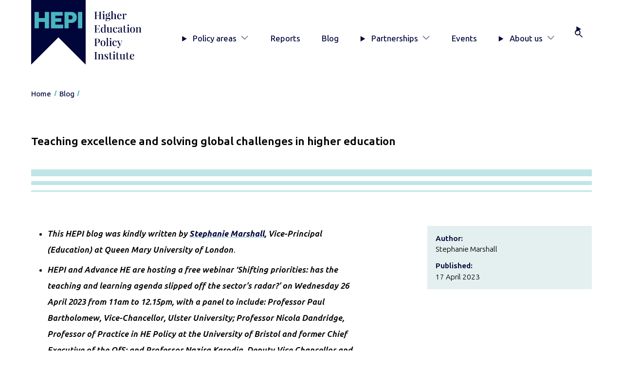

--- FILE ---
content_type: text/html; charset=UTF-8
request_url: https://www.hepi.ac.uk/2023/04/17/teaching-excellence-and-solving-global-challenges-in-higher-education/
body_size: 12575
content:
<!DOCTYPE html><html lang="en-GB" class="no-js"><head><meta charset="UTF-8"/><meta name="viewport" content="width=device-width, initial-scale=1"/> <script type="text/javascript">(function(H){H.className=H.className.replace(/\bno-js\b/,'js')})(document.documentElement)</script> <meta name='robots' content='index, follow, max-image-preview:large, max-snippet:-1, max-video-preview:-1' /> <style media="screen">/*
* Theme Name: HEPI 2025
* Author: Headscape
* Description: A theme for HEPI
* Version: 1.2
* Text Domain: hepi
*/</style><link media="all" href="https://www.hepi.ac.uk/wp-content/cache/autoptimize/css/autoptimize_30fe2ed9889723982a166b7ec4c66164.css" rel="stylesheet"><link media="print" href="https://www.hepi.ac.uk/wp-content/cache/autoptimize/css/autoptimize_67375a0fe59629232b0df270c7102359.css" rel="stylesheet"><title>Teaching excellence and solving global challenges in higher education - HEPI</title><link rel="canonical" href="https://www.hepi.ac.uk/2023/04/17/teaching-excellence-and-solving-global-challenges-in-higher-education/" /><meta property="og:locale" content="en_GB" /><meta property="og:type" content="article" /><meta property="og:title" content="Teaching excellence and solving global challenges in higher education - HEPI" /><meta property="og:description" content="This HEPI blog was kindly written by Stephanie Marshall, Vice-Principal (Education) at Queen Mary University of London. HEPI and Advance HE are hosting a free webinar ‘Shifting priorities: has the teaching and learning agenda slipped off the sector’s radar?’ on Wednesday 26 April 2023 from 11am to 12.15pm, with a panel to include: Professor Paul Bartholomew, [&hellip;]" /><meta property="og:url" content="https://www.hepi.ac.uk/2023/04/17/teaching-excellence-and-solving-global-challenges-in-higher-education/" /><meta property="og:site_name" content="HEPI" /><meta property="article:published_time" content="2023-04-17T05:30:00+00:00" /><meta property="og:image" content="https://i0.wp.com/www.hepi.ac.uk/wp-content/uploads/2023/04/iStock-1408517191.jpg?fit=1254%2C836&ssl=1" /><meta property="og:image:width" content="1254" /><meta property="og:image:height" content="836" /><meta property="og:image:type" content="image/jpeg" /><meta name="author" content="HEPI Guest Post" /><meta name="twitter:card" content="summary_large_image" /><meta name="twitter:creator" content="@HEPI_news" /><meta name="twitter:site" content="@HEPI_news" /><meta name="twitter:label1" content="Written by" /><meta name="twitter:data1" content="HEPI Guest Post" /><meta name="twitter:label2" content="Estimated reading time" /><meta name="twitter:data2" content="5 minutes" /> <script type="application/ld+json" class="yoast-schema-graph">{"@context":"https://schema.org","@graph":[{"@type":"WebPage","@id":"https://www.hepi.ac.uk/2023/04/17/teaching-excellence-and-solving-global-challenges-in-higher-education/","url":"https://www.hepi.ac.uk/2023/04/17/teaching-excellence-and-solving-global-challenges-in-higher-education/","name":"Teaching excellence and solving global challenges in higher education - HEPI","isPartOf":{"@id":"https://www.hepi.ac.uk/#website"},"primaryImageOfPage":{"@id":"https://www.hepi.ac.uk/2023/04/17/teaching-excellence-and-solving-global-challenges-in-higher-education/#primaryimage"},"image":{"@id":"https://www.hepi.ac.uk/2023/04/17/teaching-excellence-and-solving-global-challenges-in-higher-education/#primaryimage"},"thumbnailUrl":"https://www.hepi.ac.uk/wp-content/uploads/2023/04/iStock-1408517191.jpg","datePublished":"2023-04-17T05:30:00+00:00","author":{"@id":"https://www.hepi.ac.uk/#/schema/person/ef9214eeaa2eb8f2cb33779fe71a9054"},"breadcrumb":{"@id":"https://www.hepi.ac.uk/2023/04/17/teaching-excellence-and-solving-global-challenges-in-higher-education/#breadcrumb"},"inLanguage":"en-GB","potentialAction":[{"@type":"ReadAction","target":["https://www.hepi.ac.uk/2023/04/17/teaching-excellence-and-solving-global-challenges-in-higher-education/"]}]},{"@type":"ImageObject","inLanguage":"en-GB","@id":"https://www.hepi.ac.uk/2023/04/17/teaching-excellence-and-solving-global-challenges-in-higher-education/#primaryimage","url":"https://www.hepi.ac.uk/wp-content/uploads/2023/04/iStock-1408517191.jpg","contentUrl":"https://www.hepi.ac.uk/wp-content/uploads/2023/04/iStock-1408517191.jpg","width":1254,"height":836,"caption":"Close up photo of man hand holding tablet while group of business people listening to his analysis."},{"@type":"BreadcrumbList","@id":"https://www.hepi.ac.uk/2023/04/17/teaching-excellence-and-solving-global-challenges-in-higher-education/#breadcrumb","itemListElement":[{"@type":"ListItem","position":1,"name":"Home","item":"https://www.hepi.ac.uk/"},{"@type":"ListItem","position":2,"name":"Blog","item":"https://www.hepi.ac.uk/blog/"},{"@type":"ListItem","position":3,"name":"Teaching excellence and solving global challenges in higher education"}]},{"@type":"WebSite","@id":"https://www.hepi.ac.uk/#website","url":"https://www.hepi.ac.uk/","name":"HEPI","description":"The UK&#039;s only independent think tank devoted to higher education.","potentialAction":[{"@type":"SearchAction","target":{"@type":"EntryPoint","urlTemplate":"https://www.hepi.ac.uk/?s={search_term_string}"},"query-input":{"@type":"PropertyValueSpecification","valueRequired":true,"valueName":"search_term_string"}}],"inLanguage":"en-GB"},{"@type":"Person","@id":"https://www.hepi.ac.uk/#/schema/person/ef9214eeaa2eb8f2cb33779fe71a9054","name":"HEPI Guest Post","image":{"@type":"ImageObject","inLanguage":"en-GB","@id":"https://www.hepi.ac.uk/#/schema/person/image/","url":"https://secure.gravatar.com/avatar/4ade8a49cfa07c21e48ac6c3814bbe55e520007eb164d145a0778e5426411578?s=96&d=mm&r=g","contentUrl":"https://secure.gravatar.com/avatar/4ade8a49cfa07c21e48ac6c3814bbe55e520007eb164d145a0778e5426411578?s=96&d=mm&r=g","caption":"HEPI Guest Post"}}]}</script> <link rel='dns-prefetch' href='//stats.wp.com' /><link rel='preconnect' href='//c0.wp.com' /><link rel="alternate" type="application/rss+xml" title="HEPI &raquo; Teaching excellence and solving global challenges in higher education Comments Feed" href="https://www.hepi.ac.uk/2023/04/17/teaching-excellence-and-solving-global-challenges-in-higher-education/feed/" /> <script type="text/javascript">window._wpemojiSettings = {"baseUrl":"https:\/\/s.w.org\/images\/core\/emoji\/16.0.1\/72x72\/","ext":".png","svgUrl":"https:\/\/s.w.org\/images\/core\/emoji\/16.0.1\/svg\/","svgExt":".svg","source":{"concatemoji":"https:\/\/www.hepi.ac.uk\/wp-includes\/js\/wp-emoji-release.min.js?ver=0d1c7682f41447c224fd65b447fc714e"}};
/*! This file is auto-generated */
!function(s,n){var o,i,e;function c(e){try{var t={supportTests:e,timestamp:(new Date).valueOf()};sessionStorage.setItem(o,JSON.stringify(t))}catch(e){}}function p(e,t,n){e.clearRect(0,0,e.canvas.width,e.canvas.height),e.fillText(t,0,0);var t=new Uint32Array(e.getImageData(0,0,e.canvas.width,e.canvas.height).data),a=(e.clearRect(0,0,e.canvas.width,e.canvas.height),e.fillText(n,0,0),new Uint32Array(e.getImageData(0,0,e.canvas.width,e.canvas.height).data));return t.every(function(e,t){return e===a[t]})}function u(e,t){e.clearRect(0,0,e.canvas.width,e.canvas.height),e.fillText(t,0,0);for(var n=e.getImageData(16,16,1,1),a=0;a<n.data.length;a++)if(0!==n.data[a])return!1;return!0}function f(e,t,n,a){switch(t){case"flag":return n(e,"\ud83c\udff3\ufe0f\u200d\u26a7\ufe0f","\ud83c\udff3\ufe0f\u200b\u26a7\ufe0f")?!1:!n(e,"\ud83c\udde8\ud83c\uddf6","\ud83c\udde8\u200b\ud83c\uddf6")&&!n(e,"\ud83c\udff4\udb40\udc67\udb40\udc62\udb40\udc65\udb40\udc6e\udb40\udc67\udb40\udc7f","\ud83c\udff4\u200b\udb40\udc67\u200b\udb40\udc62\u200b\udb40\udc65\u200b\udb40\udc6e\u200b\udb40\udc67\u200b\udb40\udc7f");case"emoji":return!a(e,"\ud83e\udedf")}return!1}function g(e,t,n,a){var r="undefined"!=typeof WorkerGlobalScope&&self instanceof WorkerGlobalScope?new OffscreenCanvas(300,150):s.createElement("canvas"),o=r.getContext("2d",{willReadFrequently:!0}),i=(o.textBaseline="top",o.font="600 32px Arial",{});return e.forEach(function(e){i[e]=t(o,e,n,a)}),i}function t(e){var t=s.createElement("script");t.src=e,t.defer=!0,s.head.appendChild(t)}"undefined"!=typeof Promise&&(o="wpEmojiSettingsSupports",i=["flag","emoji"],n.supports={everything:!0,everythingExceptFlag:!0},e=new Promise(function(e){s.addEventListener("DOMContentLoaded",e,{once:!0})}),new Promise(function(t){var n=function(){try{var e=JSON.parse(sessionStorage.getItem(o));if("object"==typeof e&&"number"==typeof e.timestamp&&(new Date).valueOf()<e.timestamp+604800&&"object"==typeof e.supportTests)return e.supportTests}catch(e){}return null}();if(!n){if("undefined"!=typeof Worker&&"undefined"!=typeof OffscreenCanvas&&"undefined"!=typeof URL&&URL.createObjectURL&&"undefined"!=typeof Blob)try{var e="postMessage("+g.toString()+"("+[JSON.stringify(i),f.toString(),p.toString(),u.toString()].join(",")+"));",a=new Blob([e],{type:"text/javascript"}),r=new Worker(URL.createObjectURL(a),{name:"wpTestEmojiSupports"});return void(r.onmessage=function(e){c(n=e.data),r.terminate(),t(n)})}catch(e){}c(n=g(i,f,p,u))}t(n)}).then(function(e){for(var t in e)n.supports[t]=e[t],n.supports.everything=n.supports.everything&&n.supports[t],"flag"!==t&&(n.supports.everythingExceptFlag=n.supports.everythingExceptFlag&&n.supports[t]);n.supports.everythingExceptFlag=n.supports.everythingExceptFlag&&!n.supports.flag,n.DOMReady=!1,n.readyCallback=function(){n.DOMReady=!0}}).then(function(){return e}).then(function(){var e;n.supports.everything||(n.readyCallback(),(e=n.source||{}).concatemoji?t(e.concatemoji):e.wpemoji&&e.twemoji&&(t(e.twemoji),t(e.wpemoji)))}))}((window,document),window._wpemojiSettings);</script> <script type="text/javascript" src="https://www.hepi.ac.uk/wp-includes/js/jquery/jquery.min.js?ver=3.7.1" id="jquery-core-js"></script> <link rel="https://api.w.org/" href="https://www.hepi.ac.uk/wp-json/" /><link rel="alternate" title="JSON" type="application/json" href="https://www.hepi.ac.uk/wp-json/wp/v2/posts/23449" /><link rel="EditURI" type="application/rsd+xml" title="RSD" href="https://www.hepi.ac.uk/xmlrpc.php?rsd" /><link rel='shortlink' href='https://www.hepi.ac.uk/?p=23449' /><link rel="alternate" title="oEmbed (JSON)" type="application/json+oembed" href="https://www.hepi.ac.uk/wp-json/oembed/1.0/embed?url=https%3A%2F%2Fwww.hepi.ac.uk%2F2023%2F04%2F17%2Fteaching-excellence-and-solving-global-challenges-in-higher-education%2F" /><link rel="alternate" title="oEmbed (XML)" type="text/xml+oembed" href="https://www.hepi.ac.uk/wp-json/oembed/1.0/embed?url=https%3A%2F%2Fwww.hepi.ac.uk%2F2023%2F04%2F17%2Fteaching-excellence-and-solving-global-challenges-in-higher-education%2F&#038;format=xml" /><link rel="icon" href="https://www.hepi.ac.uk/wp-content/uploads/2025/08/cropped-hepi-favicon-32x32.png" sizes="32x32" /><link rel="icon" href="https://www.hepi.ac.uk/wp-content/uploads/2025/08/cropped-hepi-favicon-192x192.png" sizes="192x192" /><link rel="apple-touch-icon" href="https://www.hepi.ac.uk/wp-content/uploads/2025/08/cropped-hepi-favicon-180x180.png" /><meta name="msapplication-TileImage" content="https://www.hepi.ac.uk/wp-content/uploads/2025/08/cropped-hepi-favicon-270x270.png" />  <script>(function(w,d,s,l,i){w[l]=w[l]||[];w[l].push({'gtm.start':
						new Date().getTime(),event:'gtm.js'});var f=d.getElementsByTagName(s)[0],
					j=d.createElement(s),dl=l!='dataLayer'?'&l='+l:'';j.async=true;j.src=
					'https://www.googletagmanager.com/gtm.js?id='+i+dl;f.parentNode.insertBefore(j,f);
			})(window,document,'script','dataLayer','GTM-KSR949W');</script> </head><body class="wp-singular post-template-default single single-post postid-23449 single-format-standard wp-embed-responsive wp-theme-hepi-2025" ><header class="siteHeader" id="siteHeader"><div class="wrap"> <a href="#main-content" class="siteHeader__skip visually-hidden focusable">Skip to main content</a><div class="siteHeader__inner"><div class="siteHeader__branding"> <a href="/" class="siteHeader__brandingLink" title="HEPI Home"> <img src="https://www.hepi.ac.uk/wp-content/themes/hepi-2025/assets/images/logo-hepi-full.svg" alt="HEPI: Higher Education Policy Institute" class="siteHeader__brandingImg"/> </a></div><div class="siteHeader__mobileTools"> <button class="siteHeader__button" aria-controls="primaryNav" aria-expanded="false" aria-label="Toggle navigation" title="Toggle navigation"> <span>Menu</span><div class="siteHeader__buttonIcon"></div><div class="hamburger  hamburger--squeeze"> <span class="hamburger-box"> <span class="hamburger-inner"></span> </span></div> </button></div><div class="siteHeader__primaryNav"><nav class="primaryNav" id="primaryNav" aria-label="Primary"><ul class="primaryNav__list"><li class="primaryNav__item menu-item  menu-item-type-post_type  menu-item-object-page  menu-item-has-children  menu-item-33518"> <details class="primaryNav__accordion"> <summary class="primaryNav__toggle"> Policy areas </summary><div class="primaryNav__secondLevel"><div class="primaryNav__secondLevelWrap"> <a class="primaryNav__secondLevelTitle" href="https://www.hepi.ac.uk/policy-areas/">Go to Policy areas</a><ul class="primaryNav__secondLevelList"><li class="primaryNav__secondLevelListItem"> <a class="primaryNav__secondLevelLink" href="https://www.hepi.ac.uk/policy-areas/access-and-participation/">Access and participation</a></li><li class="primaryNav__secondLevelListItem"> <a class="primaryNav__secondLevelLink" href="https://www.hepi.ac.uk/policy-areas/funding-and-finance/">Funding and finance</a></li><li class="primaryNav__secondLevelListItem"> <a class="primaryNav__secondLevelLink" href="https://www.hepi.ac.uk/policy-areas/government-and-regulation/">Government and regulation</a></li><li class="primaryNav__secondLevelListItem"> <a class="primaryNav__secondLevelLink" href="https://www.hepi.ac.uk/policy-areas/research-and-innovation/">Research and innovation</a></li><li class="primaryNav__secondLevelListItem"> <a class="primaryNav__secondLevelLink" href="https://www.hepi.ac.uk/policy-areas/skills-employability-and-civic/">Skills, employability and civic</a></li><li class="primaryNav__secondLevelListItem"> <a class="primaryNav__secondLevelLink" href="https://www.hepi.ac.uk/policy-areas/staff-leadership-and-governance/">Staff, leadership and governance</a></li><li class="primaryNav__secondLevelListItem"> <a class="primaryNav__secondLevelLink" href="https://www.hepi.ac.uk/policy-areas/student-experience/">Student experience</a></li><li class="primaryNav__secondLevelListItem"> <a class="primaryNav__secondLevelLink" href="https://www.hepi.ac.uk/policy-areas/teaching-and-learning/">Teaching and learning</a></li></ul></div></div> </details></li><li class="primaryNav__item menu-item  menu-item-type-post_type  menu-item-object-page  menu-item-33528"> <a class="primaryNav__link" href="https://www.hepi.ac.uk/reports/">Reports</a></li><li class="primaryNav__item menu-item  menu-item-type-post_type  menu-item-object-page  current_page_parent  menu-item-33540"> <a class="primaryNav__link" href="https://www.hepi.ac.uk/blog/">Blog</a></li><li class="primaryNav__item menu-item  menu-item-type-post_type  menu-item-object-page  menu-item-has-children  menu-item-33559"> <details class="primaryNav__accordion"> <summary class="primaryNav__toggle"> Partnerships </summary><div class="primaryNav__secondLevel"><div class="primaryNav__secondLevelWrap"> <a class="primaryNav__secondLevelTitle" href="https://www.hepi.ac.uk/partnerships/">Go to Partnerships</a><ul class="primaryNav__secondLevelList"><li class="primaryNav__secondLevelListItem"> <a class="primaryNav__secondLevelLink" href="https://www.hepi.ac.uk/partnerships/the-hepi-partnership/">The HEPI Partnership</a></li><li class="primaryNav__secondLevelListItem"> <a class="primaryNav__secondLevelLink" href="https://www.hepi.ac.uk/partnerships/university-partnership/">University Partnership</a></li><li class="primaryNav__secondLevelListItem"> <a class="primaryNav__secondLevelLink" href="https://www.hepi.ac.uk/partnerships/sponsorship/">Sponsorship</a></li><li class="primaryNav__secondLevelListItem"> <a class="primaryNav__secondLevelLink" href="https://www.hepi.ac.uk/partnerships/consultancy/">Consultancy</a></li></ul></div></div> </details></li><li class="primaryNav__item menu-item  menu-item-type-post_type  menu-item-object-page  menu-item-33529"> <a class="primaryNav__link" href="https://www.hepi.ac.uk/events/">Events</a></li><li class="primaryNav__item menu-item  menu-item-type-post_type  menu-item-object-page  menu-item-has-children  menu-item-33541"> <details class="primaryNav__accordion"> <summary class="primaryNav__toggle"> About us </summary><div class="primaryNav__secondLevel"><div class="primaryNav__secondLevelWrap"> <a class="primaryNav__secondLevelTitle" href="https://www.hepi.ac.uk/about-us/">Go to About us</a><ul class="primaryNav__secondLevelList"><li class="primaryNav__secondLevelListItem"> <a class="primaryNav__secondLevelLink" href="https://www.hepi.ac.uk/about-us/who-we-are/">Who we are</a></li><li class="primaryNav__secondLevelListItem"> <a class="primaryNav__secondLevelLink" href="https://www.hepi.ac.uk/about-us/writing-for-hepi/">Writing for HEPI</a></li><li class="primaryNav__secondLevelListItem"> <a class="primaryNav__secondLevelLink" href="https://www.hepi.ac.uk/about-us/vacancies/">Vacancies</a></li><li class="primaryNav__secondLevelListItem"> <a class="primaryNav__secondLevelLink" href="https://www.hepi.ac.uk/about-us/contact-us/">Contact HEPI</a></li></ul></div></div> </details></li><li class="primaryNav__item menu-item  menu-item-type-custom  menu-item-object-custom  menu-item-33549"> <details class="primaryNav__accordion  primaryNav__accordion--search"> <summary class="primaryNav__toggle" title="Search"><div class="primaryNav__label">Search</div> </summary><div class="primaryNav__secondLevel"><div class="primaryNav__secondLevelWrap"><form class="siteHeader__searchForm  searchForm" action="/" method="get"><div class="searchForm__inner"> <label for="searchForm__searchInput" class="visually-hidden">Search</label> <input type="search" id="searchForm__searchInput" name="s" class="searchForm__searchInput" placeholder="Search" autocomplete="off"> <button type="submit" class="searchForm__searchSubmit button">Go</button></div></form></div></div> </details></li></ul></nav></div></div></div></header><nav class="breadcrumbs" aria-label="Breadcrumb"><div class="wrap"><ul><li class="home"><span><a title="Go to HEPI." href="https://www.hepi.ac.uk" class="home"><span>Home</span></a></span></li><li class="post-root post post-post"><span><a title="Go to Blog." href="https://www.hepi.ac.uk/blog/" class="post-root post post-post"><span>Blog</span></a></span></li><li class="post post-post current-item"><span><span class="post post-post current-item">Teaching excellence and solving global challenges in higher education</span></span></li></ul></div></nav><main id="main-content" role="main" ><div class="wrap"><article class="article  post-type-post" id="post-23449"><header class="articleHeader"><h1 class="articleHeader__title  has-flair ">Teaching excellence and solving global challenges in higher education</h1><div class="articleHeader__meta"><dl class="meta"><div class="meta__item"><dt>Author:</dt><dd>Stephanie Marshall</dd></div><div class="meta__item"><dt>Published:</dt><dd> <time datetime="2023-04-17 01:00:00">17 April 2023</time></dd></div></dl></div></header><div class="wrap-block-editor"><ul class="wp-block-list"><li><em><strong>This HEPI blog was kindly written by <a href="https://www.linkedin.com/in/stephanie-marshall-363b3947/?originalSubdomain=uk">Stephanie Marshall</a>, Vice-Principal (Education) at Queen Mary University of London</strong></em>.</li><li><strong><em>HEPI and Advance HE are hosting a free webinar ‘Shifting priorities: has the teaching and learning agenda slipped off the sector’s radar?’ on Wednesday 26 April 2023 from 11am to 12.15pm, with a panel to include: Professor Paul Bartholomew, Vice-Chancellor, Ulster University; Professor Nicola Dandridge, Professor of Practice in HE Policy at the University of Bristol and former Chief Executive of the OfS; and Professor Nazira Karodia, Deputy Vice Chancellor and Vice Principal Learning &amp; Teaching, Edinburgh Napier University. You can register your place <a href="https://us06web.zoom.us/webinar/register/WN_i6kGjALJShOYrSRjr83lEw">here</a></em></strong>.</li></ul><p>The Covid-19 pandemic has brought about a host of new challenges for universities. But what is interesting, or perhaps frustrating for those within higher education, is that some long-standing, pre-existing hurdles remain.</p><p>The UK is not exempt from three key hurdles universities around the world have yet to fully overcome: Keeping up with technological changes, innovative teaching and learning, and balancing the scales between research and teaching. But we have yet to fully commit to the idea that teaching excellence has a role to play in combatting all three.</p><p><em>A changing world</em></p><p>Looking firstly at technological changes, it is clear there has been a shift in what is regarded as important in the working world. Today, more jobs require some grasp of data science and algorithmic thinking; and that trend is not likely to reverse anytime soon.</p><p>Furthermore, the concept of teaching excellence should not be overlooked in best preparing students for life after study. We must rework the curricula and student assignments so they are more relevant to real-world issues and needs, that is; authentic assessment. Teaching should be rounded and bring in elements from different subject areas when there are natural opportunities, including <a href="https://www.ibe.unesco.org/en/glossary-curriculum-terminology/m/multidisciplinary-approach">multi-disciplinary education</a>.</p><p>In other words, teaching excellence, multi-disciplinarity and interdisciplinarity go hand in hand. And we do not need to be rigid in how we go about encouraging this, aside from the fact that educators should know how it will come into play before their students set foot on campus. Co-teaching is one option, as is elective modules that give students access to interdisciplinarity. A politics student, for example, could examine what role algorithms might play in solving political issues like funding for housing or schools. There is no shortage of options in how we can be more imaginative in our teaching and making better-rounded students by involving them in areas outside their comfort zone.</p><p><em>The interface between teaching and learning and technology</em></p><p><a href="https://www.universitiesuk.ac.uk/what-we-do/policy-and-research/publications/lessons-pandemic-making-most">The pandemic has accelerated how we integrate information technologies</a> but it is far from a finished journey. With more agile teaching innovations sprouting up than ever before – think of the use of artificial intelligence, simulations, and virtual reality – we need to consider how we embed these methods into teaching and aid students learning in interactive ways that work for them.</p><p>Integrating the latest technology requires academic staff who are fluid in their teaching, ever adapting to new ways of learning and being mindful that every student is unique and has their own learning preferences. There may of course be a few educators who may be reluctant to do so – and the onus is on universities to actively reward those who dedicate their time and effort to agile learning styles and reinventing both themselves and the ‘classroom’ experience for their students. At the very highest level within universities, there must be a recognition of their efforts alongside a culture that encourages experimentation. A risk-averse approach benefits no-one.</p><p>In one Queen Mary example that I am proud of, some of our Chemistry educators introduced <a href="https://www.qmul.ac.uk/media/news/2021/se/queen-mary-a-winner-at-pearsons-inaugural-he-innovate-awards.html">mixed reality technology</a> to help students with the practical elements of the course during a period of Covid-19-induced online learning. I was equally proud to see them win one of the University’s President and Principal’s prizes at our annual award ceremony, and subsequently a Pearson’s prize, and truly innovative teaching being given a platform.</p><p><em>Managing the juggling act</em></p><p>Balancing research and teaching is a delicate act for any university. We have an iron-clad duty to do everything we can to aid students’ education and give them the very best. And morally, economically, and politically, it has never been more important that universities help create equality of opportunity and truly level the playing field. That said, we do not have to look much further than <a href="https://www.research.ox.ac.uk/article/2022-07-15-oxford-vaccine-saved-most-lives-in-its-first-year-of-rollout">Covid-19 vaccinations</a> to see the difference that university research can make in the world and solve global challenges.</p><p>But, equally, it is important to ensure an academic’s quality of teaching is rewarded just as much as the quality of their research. Promotions, reward schemes and career progression opportunities should always be the fruits of innovative teaching, or going above and beyond for students.</p><p>That is not to say it is not already the case, but performance evaluations must always be mindful of teaching excellence and just how critical it is to a university’s purpose.</p><p>So how can university leaders ensure first-rate teaching is taking place? Student engagement surveys, thorough annual reviews, and teaching awards can all play a part. In essence, having all the right mechanisms in place so they can have their ear firmly to the ground.</p><p><em>Looking forward</em></p><p>If universities want to continue providing the maximum impact for society, then we need to be at the top of our game in delivering both teaching and research excellence. But it is the former that holds the key to solving those three global challenges that hinder higher education institutions from being the very best they can be &#8211; technological changes, innovative teaching and learning, and balancing the research and teaching scales.</p><p>Of course, it is a two-way street. All of us as educators must not lose sight of our duty to be innovative, adaptable, curious, and &#8211; above all &#8211; dedicated to our students. And culturally within the walls of academia we must be wary of exemplary teaching slipping down the priority list. But with these two notions working in tandem, we will be able to best serve students and wider society.</p><p></p><div class="jetpack_subscription_widget"><h2 class="widgettitle">Get our updates via email</h2><div class="wp-block-jetpack-subscriptions__container"><form action="#" method="post" accept-charset="utf-8" id="subscribe-blog-1"
 data-blog="83795794"
 data-post_access_level="everybody" ><div id="subscribe-text"><p>Enter your email address to subscribe to this blog and receive notifications of new posts by email.</p></div><p id="subscribe-email"> <label id="jetpack-subscribe-label"
 class="screen-reader-text"
 for="subscribe-field-1"> Email Address </label> <input type="email" name="email" autocomplete="email" required="required"
 value=""
 id="subscribe-field-1"
 placeholder="Email Address"
 /></p><p id="subscribe-submit"
 > <input type="hidden" name="action" value="subscribe"/> <input type="hidden" name="source" value="https://www.hepi.ac.uk/2023/04/17/teaching-excellence-and-solving-global-challenges-in-higher-education/"/> <input type="hidden" name="sub-type" value="widget"/> <input type="hidden" name="redirect_fragment" value="subscribe-blog-1"/> <input type="hidden" id="_wpnonce" name="_wpnonce" value="829e05ba40" /><input type="hidden" name="_wp_http_referer" value="/2023/04/17/teaching-excellence-and-solving-global-challenges-in-higher-education/" /> <button type="submit"
 class="wp-block-button__link"
 style="margin: 0; margin-left: 0px;"
 name="jetpack_subscriptions_widget"
 > Subscribe </button></p></form></div></div><div class="sharedaddy sd-sharing-enabled"><div class="robots-nocontent sd-block sd-social sd-social-icon-text sd-sharing"><h3 class="sd-title">Share this:</h3><div class="sd-content"><ul><li class="share-facebook"><a rel="nofollow noopener noreferrer"
 data-shared="sharing-facebook-23449"
 class="share-facebook sd-button share-icon"
 href="https://www.hepi.ac.uk/2023/04/17/teaching-excellence-and-solving-global-challenges-in-higher-education/?share=facebook"
 target="_blank"
 aria-labelledby="sharing-facebook-23449"
 > <span id="sharing-facebook-23449" hidden>Click to share on Facebook (Opens in new window)</span> <span>Facebook</span> </a></li><li class="share-twitter"><a rel="nofollow noopener noreferrer"
 data-shared="sharing-twitter-23449"
 class="share-twitter sd-button share-icon"
 href="https://www.hepi.ac.uk/2023/04/17/teaching-excellence-and-solving-global-challenges-in-higher-education/?share=twitter"
 target="_blank"
 aria-labelledby="sharing-twitter-23449"
 > <span id="sharing-twitter-23449" hidden>Click to share on X (Opens in new window)</span> <span>X</span> </a></li><li class="share-email"><a rel="nofollow noopener noreferrer" data-shared="sharing-email-23449" class="share-email sd-button share-icon" href="/cdn-cgi/l/email-protection#[base64]" target="_blank" aria-labelledby="sharing-email-23449" data-email-share-error-title="Do you have email set up?" data-email-share-error-text="If you&#039;re having problems sharing via email, you might not have email set up for your browser. You may need to create a new email yourself." data-email-share-nonce="09ca1a717a" data-email-share-track-url="https://www.hepi.ac.uk/2023/04/17/teaching-excellence-and-solving-global-challenges-in-higher-education/?share=email"> <span id="sharing-email-23449" hidden>Click to email a link to a friend (Opens in new window)</span> <span>Email</span> </a></li><li class="share-linkedin"><a rel="nofollow noopener noreferrer"
 data-shared="sharing-linkedin-23449"
 class="share-linkedin sd-button share-icon"
 href="https://www.hepi.ac.uk/2023/04/17/teaching-excellence-and-solving-global-challenges-in-higher-education/?share=linkedin"
 target="_blank"
 aria-labelledby="sharing-linkedin-23449"
 > <span id="sharing-linkedin-23449" hidden>Click to share on LinkedIn (Opens in new window)</span> <span>LinkedIn</span> </a></li><li class="share-end"></li></ul></div></div></div></div></article><div id="comments" class="slab  alignfull  has-background  has-neutral-primary-background-color  margin-top-4xl"><div class="wrap"><h2 class="margin-top-none">Comments</h2><div class="comments"><ul class="comments__list"><li class="comments__item"><div class="comments__cmt" id="comment-89443"><h3 class="comments__author">Rob Cuthbert says:</h3><div class="comments__content"><p>Stephanie, I don&#8217;t disagree, but we are (still) asking the wrong questions. Ask instead:<br /> Why do most people say teaching is important, but think that most other people think research is more important?<br /> Why is it hard to find effective ways to reward people for good teaching?<br /> Why do some people who really want to be good teachers resist help from educational developers?<br /> Why is research funded at less than full economic cost thought of as ‘income generation’, while teaching that earns more than its full economic cost is not?<br /> Why is it hard to find evidence that teaching and research must go together to ensure the best higher education?<br /> Why, if we believe teaching and research must go together, do we allow hundreds of thousands of students to do HE courses in places where there is little or no research?<br /> See https://www.seda.ac.uk/resources/files/publications_112_Educational%20Dev%2010.1%20final.pdf</p></div><div class="comments__actions"> <details> <summary>Reply</summary><form class="comments__form" method="post" action="https://www.hepi.ac.uk/wp-comments-post.php"> <label> Email<br/> <input required name="email" type="email" id="email"/> </label> <label> Name<br/> <input required name="author" type="text"/> </label> <label> Comment<br/><textarea placeholder="Leave a comment..." name="comment" cols="60" rows="3"></textarea></label> <input name="comment_post_ID" value="23449" type="hidden"/> <input name="comment_parent" value="89443" type="hidden"/> <button class="button  font-2xs" type="submit" name="Submit" class="btn">Send</button> <button class="button  font-2xs" type="reset">Cancel</button><p class="font-2xs">Your comment may be revised by the site if needed.</p></form> </details></div><div class="comments__replies"></div></div></li><li class="comments__item"><div class="comments__cmt" id="comment-89446"><h3 class="comments__author">Arti Kumar says:</h3><div class="comments__content"><p>I heartily agree that teaching excellence  (or rather, enabling student learning and development) is the key that opens many locks. But then why is it that proven praxis which deserves promotion is barely recognised by those who can further use and evaluate, research and build on it, for the common benefit of educators and learners?</p></div><div class="comments__actions"> <details> <summary>Reply</summary><form class="comments__form" method="post" action="https://www.hepi.ac.uk/wp-comments-post.php"> <label> Email<br/> <input required name="email" type="email" id="email"/> </label> <label> Name<br/> <input required name="author" type="text"/> </label> <label> Comment<br/><textarea placeholder="Leave a comment..." name="comment" cols="60" rows="3"></textarea></label> <input name="comment_post_ID" value="23449" type="hidden"/> <input name="comment_parent" value="89446" type="hidden"/> <button class="button  font-2xs" type="submit" name="Submit" class="btn">Send</button> <button class="button  font-2xs" type="reset">Cancel</button><p class="font-2xs">Your comment may be revised by the site if needed.</p></form> </details></div><div class="comments__replies"></div></div></li></ul><div class="comments__actions"> <details open> <summary>Add comment</summary><form class="comments__form" method="post" action="https://www.hepi.ac.uk/wp-comments-post.php"> <label> Email<br/> <input required name="email" type="email" id="email"/> </label> <label> Name<br/> <input required name="author" type="text"/> </label> <label> Comment<br/><textarea placeholder="Leave a comment..." name="comment" cols="60" rows="3"></textarea></label> <input name="comment_post_ID" value="23449" type="hidden"/> <input name="comment_parent" value="0" type="hidden"/> <button class="button  font-2xs" type="submit" name="Submit" class="btn">Send</button> <button class="button  font-2xs" type="reset">Cancel</button><p class="font-2xs">Your comment may be revised by the site if needed.</p></form> </details></div></div></div></div></div></main><div class="subscribeSlab  slab  alignfull  has-background  has-primary-background-color"><div class="wrap"><div class="subscribeSlab__inner"><figure class="subscribeSlab__figure"> <img width="600" height="822" src="https://www.hepi.ac.uk/wp-content/uploads/2025/11/Student-Working-Lives-cover-600x822.jpg" class="subscribeSlab__img1 wpsmartcrop-image" alt="" decoding="async" fetchpriority="high" srcset="https://www.hepi.ac.uk/wp-content/uploads/2025/11/Student-Working-Lives-cover-600x822.jpg 600w, https://www.hepi.ac.uk/wp-content/uploads/2025/11/Student-Working-Lives-cover-219x300.jpg 219w, https://www.hepi.ac.uk/wp-content/uploads/2025/11/Student-Working-Lives-cover-747x1024.jpg 747w, https://www.hepi.ac.uk/wp-content/uploads/2025/11/Student-Working-Lives-cover-768x1053.jpg 768w, https://www.hepi.ac.uk/wp-content/uploads/2025/11/Student-Working-Lives-cover-1121x1536.jpg 1121w, https://www.hepi.ac.uk/wp-content/uploads/2025/11/Student-Working-Lives-cover-1494x2048.jpg 1494w, https://www.hepi.ac.uk/wp-content/uploads/2025/11/Student-Working-Lives-cover-300x411.jpg 300w, https://www.hepi.ac.uk/wp-content/uploads/2025/11/Student-Working-Lives-cover-1200x1645.jpg 1200w, https://www.hepi.ac.uk/wp-content/uploads/2025/11/Student-Working-Lives-cover.jpg 1594w" sizes="(max-width: 600px) 100vw, 600px" data-smartcrop-focus="[48,15]" /> <img width="600" height="822" src="https://www.hepi.ac.uk/wp-content/uploads/2025/11/Rethinking-Placement-Increasing-Clinical-Placement-Efficacy-for-a-Sustainable-NHS-Future-1-600x822.jpg" class="subscribeSlab__img2 wpsmartcrop-image" alt="" decoding="async" srcset="https://www.hepi.ac.uk/wp-content/uploads/2025/11/Rethinking-Placement-Increasing-Clinical-Placement-Efficacy-for-a-Sustainable-NHS-Future-1-600x822.jpg 600w, https://www.hepi.ac.uk/wp-content/uploads/2025/11/Rethinking-Placement-Increasing-Clinical-Placement-Efficacy-for-a-Sustainable-NHS-Future-1-220x300.jpg 220w, https://www.hepi.ac.uk/wp-content/uploads/2025/11/Rethinking-Placement-Increasing-Clinical-Placement-Efficacy-for-a-Sustainable-NHS-Future-1-300x411.jpg 300w, https://www.hepi.ac.uk/wp-content/uploads/2025/11/Rethinking-Placement-Increasing-Clinical-Placement-Efficacy-for-a-Sustainable-NHS-Future-1-1200x1645.jpg 1200w" sizes="(max-width: 600px) 100vw, 600px" data-smartcrop-focus="[49,17]" /></figure><div class="subscribeSlab__content"><h2 class="text-color-secondary">Subscribe today!</h2><p class="intro">Enter your email address to subscribe to HEPI Insights. The latest reports, policy debates and events information will be delivered straight to your inbox.</p><div class="subscribeSlab__widget"><div class="jetpack_subscription_widget"><h2 class="widgettitle"></h2><div class="wp-block-jetpack-subscriptions__container"><form action="#" method="post" accept-charset="utf-8" id="subscribe-blog-2"
 data-blog="83795794"
 data-post_access_level="everybody" ><p id="subscribe-email"> <label id="jetpack-subscribe-label"
 class="screen-reader-text"
 for="subscribe-field-2"> Email Address </label> <input type="email" name="email" autocomplete="email" required="required"
 value=""
 id="subscribe-field-2"
 placeholder="Email Address"
 /></p><p id="subscribe-submit"
 > <input type="hidden" name="action" value="subscribe"/> <input type="hidden" name="source" value="https://www.hepi.ac.uk/2023/04/17/teaching-excellence-and-solving-global-challenges-in-higher-education/"/> <input type="hidden" name="sub-type" value="widget"/> <input type="hidden" name="redirect_fragment" value="subscribe-blog-2"/> <input type="hidden" id="_wpnonce" name="_wpnonce" value="829e05ba40" /><input type="hidden" name="_wp_http_referer" value="/2023/04/17/teaching-excellence-and-solving-global-challenges-in-higher-education/" /> <button type="submit"
 class="wp-block-button__link"
 style="margin: 0; margin-left: 0px;"
 name="jetpack_subscriptions_widget"
 > Subscribe </button></p></form></div></div></div></div></div></div></div><footer class="siteFooter" aria-label="Site footer"><div class="siteFooter__inner"><div class="wrap"><div class="siteFooter__columns"><div class="siteFooter__contactConnect"><div class="siteFooter__contact"><h2 class="h4">Contact Us</h2><ul><li><a href="">+44 (0) 1865 819393</a></li><li>HEPI, 99 Banbury Road, Oxford OX2 6JX</li><li><a href="/cdn-cgi/l/email-protection#dbbabfb6b2b59bb3beabb2f5bab8f5aeb0"><span class="__cf_email__" data-cfemail="cbaaafa6a2a58ba3aebba2e5aaa8e5bea0">[email&#160;protected]</span></a></li></ul></div><nav class="siteFooter__connect" aria-label="Follow us"><h2 class="h4">Connect</h2><ul><li><a class="siteFooter__socialLink--x-(twitter)" href="https://x.com/HEPI_news">X (Twitter)</a></li><li><a class="siteFooter__socialLink--linkedin" href="https://www.linkedin.com/company/higher-education-policy-institute/">LinkedIn</a></li></ul></nav></div><nav class="siteFooter__policyAreas" aria-label="Policy areas"><h2 class="h4">Policy areas</h2><ul><li><a href="https://www.hepi.ac.uk/policy-areas/access-and-participation/">Access and participation</a></li><li><a href="https://www.hepi.ac.uk/policy-areas/funding-and-finance/">Funding and finance</a></li><li><a href="https://www.hepi.ac.uk/policy-areas/government-and-regulation/">Government and regulation</a></li><li><a href="https://www.hepi.ac.uk/policy-areas/research-and-innovation/">Research and innovation</a></li><li><a href="https://www.hepi.ac.uk/policy-areas/skills-employability-and-civic/">Skills, employability and civic</a></li><li><a href="https://www.hepi.ac.uk/policy-areas/staff-leadership-and-governance/">Staff, leadership and governance</a></li><li><a href="https://www.hepi.ac.uk/policy-areas/student-experience/">Student experience</a></li><li><a href="https://www.hepi.ac.uk/policy-areas/teaching-and-learning/">Teaching and learning</a></li></ul></nav><div class="siteFooter__quickLinks"><h2 class="h4">Quick links</h2><ul><li><a href="https://www.hepi.ac.uk/reports/">Reports</a></li><li><a href="https://www.hepi.ac.uk/events/">Events</a></li><li><a href="https://www.hepi.ac.uk/category/news/">News</a></li><li><a href="https://www.hepi.ac.uk/partnerships/">Partnerships</a></li><li><a href="https://www.hepi.ac.uk/sign-up/">Sign up</a></li><li><a href="https://www.hepi.ac.uk/about-us/contact-us/">Contact HEPI</a></li></ul></div></div></div></div><div class="siteFooter__legal"><div class="wrap"><p> <span>Company number: 4503712</span> <span>Charity number: 1099645</span> <span>© Copyright HEPI, 2025</span></p><ul><li><a href="https://www.hepi.ac.uk/cookies/">Cookies</a></li><li><a href="https://www.hepi.ac.uk/privacy-notice/">Privacy Notice</a></li></ul></div></div></footer> <script data-cfasync="false" src="/cdn-cgi/scripts/5c5dd728/cloudflare-static/email-decode.min.js"></script><script type="speculationrules">{"prefetch":[{"source":"document","where":{"and":[{"href_matches":"\/*"},{"not":{"href_matches":["\/wp-*.php","\/wp-admin\/*","\/wp-content\/uploads\/*","\/wp-content\/*","\/wp-content\/plugins\/*","\/wp-content\/themes\/hepi-2025\/*","\/*\\?(.+)"]}},{"not":{"selector_matches":"a[rel~=\"nofollow\"]"}},{"not":{"selector_matches":".no-prefetch, .no-prefetch a"}}]},"eagerness":"conservative"}]}</script> <script type="text/javascript">window.WPCOM_sharing_counts = {"https:\/\/www.hepi.ac.uk\/2023\/04\/17\/teaching-excellence-and-solving-global-challenges-in-higher-education\/":23449};</script> <script type="text/javascript" id="jquery.wp-smartcrop-js-extra">var wpsmartcrop_options = {"focus_mode":"power-lines"};</script> <script type="text/javascript" id="jetpack-stats-js-before">_stq = window._stq || [];
_stq.push([ "view", JSON.parse("{\"v\":\"ext\",\"blog\":\"83795794\",\"post\":\"23449\",\"tz\":\"0\",\"srv\":\"www.hepi.ac.uk\",\"j\":\"1:15.2\"}") ]);
_stq.push([ "clickTrackerInit", "83795794", "23449" ]);</script> <script type="text/javascript" src="https://stats.wp.com/e-202549.js" id="jetpack-stats-js" defer="defer" data-wp-strategy="defer"></script> <script type="text/javascript" id="sharing-js-js-extra">var sharing_js_options = {"lang":"en","counts":"1","is_stats_active":"1"};</script> <script type="text/javascript" id="sharing-js-js-after">var windowOpen;
			( function () {
				function matches( el, sel ) {
					return !! (
						el.matches && el.matches( sel ) ||
						el.msMatchesSelector && el.msMatchesSelector( sel )
					);
				}

				document.body.addEventListener( 'click', function ( event ) {
					if ( ! event.target ) {
						return;
					}

					var el;
					if ( matches( event.target, 'a.share-facebook' ) ) {
						el = event.target;
					} else if ( event.target.parentNode && matches( event.target.parentNode, 'a.share-facebook' ) ) {
						el = event.target.parentNode;
					}

					if ( el ) {
						event.preventDefault();

						// If there's another sharing window open, close it.
						if ( typeof windowOpen !== 'undefined' ) {
							windowOpen.close();
						}
						windowOpen = window.open( el.getAttribute( 'href' ), 'wpcomfacebook', 'menubar=1,resizable=1,width=600,height=400' );
						return false;
					}
				} );
			} )();
var windowOpen;
			( function () {
				function matches( el, sel ) {
					return !! (
						el.matches && el.matches( sel ) ||
						el.msMatchesSelector && el.msMatchesSelector( sel )
					);
				}

				document.body.addEventListener( 'click', function ( event ) {
					if ( ! event.target ) {
						return;
					}

					var el;
					if ( matches( event.target, 'a.share-twitter' ) ) {
						el = event.target;
					} else if ( event.target.parentNode && matches( event.target.parentNode, 'a.share-twitter' ) ) {
						el = event.target.parentNode;
					}

					if ( el ) {
						event.preventDefault();

						// If there's another sharing window open, close it.
						if ( typeof windowOpen !== 'undefined' ) {
							windowOpen.close();
						}
						windowOpen = window.open( el.getAttribute( 'href' ), 'wpcomtwitter', 'menubar=1,resizable=1,width=600,height=350' );
						return false;
					}
				} );
			} )();
var windowOpen;
			( function () {
				function matches( el, sel ) {
					return !! (
						el.matches && el.matches( sel ) ||
						el.msMatchesSelector && el.msMatchesSelector( sel )
					);
				}

				document.body.addEventListener( 'click', function ( event ) {
					if ( ! event.target ) {
						return;
					}

					var el;
					if ( matches( event.target, 'a.share-linkedin' ) ) {
						el = event.target;
					} else if ( event.target.parentNode && matches( event.target.parentNode, 'a.share-linkedin' ) ) {
						el = event.target.parentNode;
					}

					if ( el ) {
						event.preventDefault();

						// If there's another sharing window open, close it.
						if ( typeof windowOpen !== 'undefined' ) {
							windowOpen.close();
						}
						windowOpen = window.open( el.getAttribute( 'href' ), 'wpcomlinkedin', 'menubar=1,resizable=1,width=580,height=450' );
						return false;
					}
				} );
			} )();</script> <script defer src="https://www.hepi.ac.uk/wp-content/cache/autoptimize/js/autoptimize_8f328885c12921ad4770a4e30f260ca6.js"></script><script defer src="https://static.cloudflareinsights.com/beacon.min.js/vcd15cbe7772f49c399c6a5babf22c1241717689176015" integrity="sha512-ZpsOmlRQV6y907TI0dKBHq9Md29nnaEIPlkf84rnaERnq6zvWvPUqr2ft8M1aS28oN72PdrCzSjY4U6VaAw1EQ==" data-cf-beacon='{"version":"2024.11.0","token":"9fdb6aa68d7b4390b61c989f98fc7bf7","r":1,"server_timing":{"name":{"cfCacheStatus":true,"cfEdge":true,"cfExtPri":true,"cfL4":true,"cfOrigin":true,"cfSpeedBrain":true},"location_startswith":null}}' crossorigin="anonymous"></script>
</body></html>

--- FILE ---
content_type: text/css; charset=UTF-8
request_url: https://www.hepi.ac.uk/wp-content/cache/autoptimize/css/autoptimize_67375a0fe59629232b0df270c7102359.css
body_size: -289
content:
html{font-size:12px !important}body{font-size:1rem !important}body:before{top:0;width:5rem}.no-print,nav,#primaryNav,.js #primaryNav,.otgs-development-site-front-end,#onetrust-consent-sdk,.wp-block-embed.is-type-video{display:none !important}li,img,figure,blockquote,header,footer,pre,.box,.banner,.slab,.card,.ctaBox{-moz-column-break-inside:avoid;break-inside:avoid}h2,h3,h4,h5,h6{-moz-column-break-after:avoid;break-after:avoid;-moz-column-break-inside:avoid;break-inside:avoid}h2:after,h3:after,h4:after,h5:after,h6:after{content:"";display:block;height:200px;margin-bottom:-200px}.align-full,.alignfull{width:100% !important;max-width:100% !important;margin-left:0 !important;margin-right:0 !important;box-sizing:border-box}.align-wide,.alignwide{width:100% !important;max-width:100% !important;margin-left:0 !important;margin-right:0 !important;box-sizing:border-box}

--- FILE ---
content_type: image/svg+xml
request_url: https://www.hepi.ac.uk/wp-content/themes/hepi-2025/assets/images/i-down-chevron.svg
body_size: -422
content:
<svg width="16" height="16" viewBox="0 0 16 16" fill="none" xmlns="http://www.w3.org/2000/svg">
<path d="M1.33317 5.35L2.5165 4.16667L7.99984 9.65L13.4832 4.16667L14.6665 5.35L7.99984 12.0167L1.33317 5.35Z" fill="#00053A" fill-opacity="0.5"/>
</svg>


--- FILE ---
content_type: image/svg+xml
request_url: https://www.hepi.ac.uk/wp-content/themes/hepi-2025/assets/images/logo-hepi-full.svg
body_size: 14390
content:
<svg viewBox="0 0 270 125" fill="none" xmlns="http://www.w3.org/2000/svg">
<g clip-path="url(#clip0_1_2)">
<path d="M105 0V125L52.5 72.245L0 125V0H105Z" fill="#00053A"/>
<path d="M90.2361 23.0934H98.5135V54.9474H90.2361V23.0934ZM72.28 37.7094H76.209C77.332 37.7094 78.2214 37.3425 78.8743 36.6117C79.5301 35.8809 79.8565 34.9413 79.8565 33.7929C79.8565 32.552 79.5361 31.5736 78.8982 30.8548C78.2604 30.1389 77.347 29.7809 76.1611 29.7809H72.28V37.7094ZM64.1913 54.9474V23.0934H76.9098C80.3057 23.0934 83.004 24.0091 84.9984 25.8406C86.9929 27.6721 87.9901 30.2731 87.9901 33.6497C87.9901 37.0263 86.9779 39.4932 84.9505 41.435C82.9231 43.3768 80.3207 44.3493 77.1403 44.3493H72.277V54.9504H64.1883L64.1913 54.9474ZM38.2872 54.9474V23.0934H60.7324V30.4014H46.5645V35.3201H58.2079V42.1956H46.5645V47.6394H61.7147V54.9474H38.2872ZM6.4895 54.9474V23.0934H14.7668V34.7474H26.2695V23.0934H34.5468V54.9474H26.2695V42.482H14.7668V54.9474H6.4895Z" fill="#4AB5BD"/>
</g>
<path d="M123.36 24.96C123.36 24.6 123.34 24.3133 123.3 24.1C123.26 23.8733 123.18 23.7 123.06 23.58C122.953 23.46 122.793 23.38 122.58 23.34C122.38 23.2867 122.113 23.2533 121.78 23.24V22.84C122.087 22.8667 122.48 22.8867 122.96 22.9C123.453 22.9 123.987 22.9 124.56 22.9C125.053 22.9 125.547 22.9 126.04 22.9C126.533 22.8867 126.947 22.8667 127.28 22.84V23.24C126.947 23.2533 126.673 23.2867 126.46 23.34C126.26 23.38 126.1 23.46 125.98 23.58C125.873 23.7 125.8 23.8733 125.76 24.1C125.72 24.3133 125.7 24.6 125.7 24.96V29.68H131.76V24.96C131.76 24.6 131.74 24.3133 131.7 24.1C131.66 23.8733 131.58 23.7 131.46 23.58C131.353 23.46 131.193 23.38 130.98 23.34C130.78 23.2867 130.513 23.2533 130.18 23.24V22.84C130.513 22.8667 130.927 22.8867 131.42 22.9C131.927 22.9 132.433 22.9 132.94 22.9C133.5 22.9 134.02 22.9 134.5 22.9C134.98 22.8867 135.373 22.8667 135.68 22.84V23.24C135.347 23.2533 135.073 23.2867 134.86 23.34C134.66 23.38 134.5 23.46 134.38 23.58C134.273 23.7 134.2 23.8733 134.16 24.1C134.12 24.3133 134.1 24.6 134.1 24.96V34.88C134.1 35.24 134.12 35.5333 134.16 35.76C134.2 35.9733 134.273 36.14 134.38 36.26C134.5 36.38 134.66 36.4667 134.86 36.52C135.073 36.56 135.347 36.5867 135.68 36.6V37C135.373 36.9733 134.98 36.96 134.5 36.96C134.02 36.9467 133.5 36.94 132.94 36.94C132.433 36.94 131.927 36.9467 131.42 36.96C130.927 36.96 130.513 36.9733 130.18 37V36.6C130.513 36.5867 130.78 36.56 130.98 36.52C131.193 36.4667 131.353 36.38 131.46 36.26C131.58 36.14 131.66 35.9733 131.7 35.76C131.74 35.5333 131.76 35.24 131.76 34.88V30.08H125.7V34.88C125.7 35.24 125.72 35.5333 125.76 35.76C125.8 35.9733 125.873 36.14 125.98 36.26C126.1 36.38 126.26 36.4667 126.46 36.52C126.673 36.56 126.947 36.5867 127.28 36.6V37C126.947 36.9733 126.533 36.96 126.04 36.96C125.547 36.9467 125.053 36.94 124.56 36.94C123.987 36.94 123.453 36.9467 122.96 36.96C122.48 36.96 122.087 36.9733 121.78 37V36.6C122.113 36.5867 122.38 36.56 122.58 36.52C122.793 36.4667 122.953 36.38 123.06 36.26C123.18 36.14 123.26 35.9733 123.3 35.76C123.34 35.5333 123.36 35.24 123.36 34.88V24.96ZM140.809 35.14C140.809 35.7 140.916 36.08 141.129 36.28C141.343 36.48 141.709 36.58 142.229 36.58V37C141.989 36.9867 141.629 36.9733 141.149 36.96C140.683 36.9333 140.209 36.92 139.729 36.92C139.249 36.92 138.763 36.9333 138.269 36.96C137.789 36.9733 137.423 36.9867 137.169 37V36.58C137.689 36.58 138.056 36.48 138.269 36.28C138.496 36.08 138.609 35.7 138.609 35.14V28.86C138.609 28.26 138.509 27.82 138.309 27.54C138.109 27.2467 137.729 27.1 137.169 27.1V26.68C137.583 26.72 137.996 26.74 138.409 26.74C138.876 26.74 139.303 26.72 139.689 26.68C140.089 26.64 140.463 26.5667 140.809 26.46V35.14ZM138.169 23C138.169 22.6 138.309 22.2733 138.589 22.02C138.869 21.7533 139.223 21.62 139.649 21.62C140.076 21.62 140.429 21.7533 140.709 22.02C140.989 22.2733 141.129 22.6 141.129 23C141.129 23.4 140.989 23.7333 140.709 24C140.429 24.2533 140.076 24.38 139.649 24.38C139.223 24.38 138.869 24.2533 138.589 24C138.309 23.7333 138.169 23.4 138.169 23ZM143.584 29.58C143.584 29.0333 143.684 28.56 143.884 28.16C144.084 27.76 144.357 27.4333 144.704 27.18C145.064 26.9133 145.477 26.72 145.944 26.6C146.424 26.4667 146.944 26.4 147.504 26.4C148.051 26.4 148.557 26.46 149.024 26.58C149.064 26.0867 149.177 25.64 149.364 25.24C149.484 24.8933 149.677 24.5867 149.944 24.32C150.211 24.0533 150.557 23.92 150.984 23.92C151.331 23.92 151.617 24.0267 151.844 24.24C152.071 24.4533 152.184 24.7333 152.184 25.08C152.184 25.4133 152.077 25.7 151.864 25.94C151.651 26.1667 151.357 26.28 150.984 26.28C150.664 26.28 150.397 26.1933 150.184 26.02C149.971 25.8333 149.844 25.5667 149.804 25.22C149.724 25.2867 149.651 25.38 149.584 25.5C149.531 25.62 149.484 25.7533 149.444 25.9C149.391 26.1133 149.351 26.3733 149.324 26.68C149.964 26.8933 150.471 27.24 150.844 27.72C151.231 28.1867 151.424 28.8067 151.424 29.58C151.424 30.1267 151.324 30.6 151.124 31C150.924 31.4 150.651 31.7333 150.304 32C149.957 32.2533 149.544 32.44 149.064 32.56C148.584 32.68 148.064 32.74 147.504 32.74C147.024 32.74 146.584 32.7 146.184 32.62C145.811 32.8467 145.511 33.06 145.284 33.26C145.071 33.46 144.964 33.7067 144.964 34C144.964 34.2933 145.057 34.48 145.244 34.56C145.431 34.6267 145.684 34.66 146.004 34.66H150.084C150.417 34.66 150.737 34.6933 151.044 34.76C151.351 34.8267 151.611 34.94 151.824 35.1C152.051 35.2467 152.231 35.4533 152.364 35.72C152.497 35.9733 152.564 36.2933 152.564 36.68C152.564 37.1467 152.451 37.62 152.224 38.1C151.997 38.5933 151.651 39.0333 151.184 39.42C150.731 39.82 150.151 40.14 149.444 40.38C148.751 40.6333 147.924 40.76 146.964 40.76C146.404 40.76 145.884 40.7133 145.404 40.62C144.937 40.54 144.531 40.4267 144.184 40.28C143.851 40.1333 143.591 39.9533 143.404 39.74C143.217 39.5267 143.124 39.2867 143.124 39.02C143.124 38.7267 143.204 38.4667 143.364 38.24C143.537 38.0267 143.751 37.8333 144.004 37.66C144.271 37.4867 144.564 37.3267 144.884 37.18C145.204 37.0333 145.524 36.8867 145.844 36.74H145.644C145.471 36.74 145.264 36.72 145.024 36.68C144.784 36.64 144.557 36.56 144.344 36.44C144.131 36.32 143.944 36.1533 143.784 35.94C143.637 35.7267 143.564 35.44 143.564 35.08C143.564 34.6133 143.724 34.18 144.044 33.78C144.364 33.38 144.931 32.9533 145.744 32.5C145.091 32.3 144.564 31.9667 144.164 31.5C143.777 31.02 143.584 30.38 143.584 29.58ZM146.284 36.74C145.924 36.9667 145.644 37.2467 145.444 37.58C145.257 37.9267 145.164 38.2733 145.164 38.62C145.164 38.9267 145.231 39.1933 145.364 39.42C145.497 39.6467 145.671 39.8333 145.884 39.98C146.097 40.1267 146.344 40.2333 146.624 40.3C146.904 40.38 147.184 40.42 147.464 40.42C147.891 40.42 148.311 40.36 148.724 40.24C149.151 40.12 149.531 39.94 149.864 39.7C150.211 39.4733 150.491 39.1867 150.704 38.84C150.917 38.5067 151.024 38.1267 151.024 37.7C151.024 37.38 150.924 37.14 150.724 36.98C150.524 36.82 150.137 36.74 149.564 36.74H146.284ZM145.864 29.58C145.864 30.6467 146.011 31.38 146.304 31.78C146.597 32.18 146.997 32.38 147.504 32.38C147.757 32.38 147.984 32.3333 148.184 32.24C148.397 32.1467 148.571 31.9933 148.704 31.78C148.851 31.5667 148.964 31.28 149.044 30.92C149.124 30.56 149.164 30.1133 149.164 29.58C149.164 28.5133 149.011 27.78 148.704 27.38C148.411 26.9667 148.011 26.76 147.504 26.76C146.997 26.76 146.597 26.9667 146.304 27.38C146.011 27.78 145.864 28.5133 145.864 29.58ZM156.915 28.6C157.262 27.7867 157.735 27.22 158.335 26.9C158.935 26.5667 159.582 26.4 160.275 26.4C160.808 26.4 161.242 26.4733 161.575 26.62C161.908 26.7533 162.188 26.94 162.415 27.18C162.655 27.4467 162.828 27.78 162.935 28.18C163.042 28.5667 163.095 29.1 163.095 29.78V35.14C163.095 35.7 163.202 36.08 163.415 36.28C163.642 36.48 164.015 36.58 164.535 36.58V37C164.295 36.9867 163.935 36.9733 163.455 36.96C162.975 36.9333 162.502 36.92 162.035 36.92C161.568 36.92 161.115 36.9333 160.675 36.96C160.235 36.9733 159.902 36.9867 159.675 37V36.58C160.128 36.58 160.442 36.48 160.615 36.28C160.802 36.08 160.895 35.7 160.895 35.14V29.2C160.895 28.9067 160.875 28.64 160.835 28.4C160.808 28.1467 160.742 27.9267 160.635 27.74C160.528 27.5533 160.375 27.4067 160.175 27.3C159.988 27.1933 159.735 27.14 159.415 27.14C159.055 27.14 158.722 27.22 158.415 27.38C158.108 27.5267 157.842 27.74 157.615 28.02C157.402 28.3 157.228 28.6333 157.095 29.02C156.975 29.4067 156.915 29.8267 156.915 30.28V35.14C156.915 35.7 157.008 36.08 157.195 36.28C157.382 36.48 157.702 36.58 158.155 36.58V37C157.928 36.9867 157.595 36.9733 157.155 36.96C156.728 36.9333 156.282 36.92 155.815 36.92C155.588 36.92 155.348 36.9267 155.095 36.94C154.855 36.94 154.622 36.9467 154.395 36.96C154.168 36.96 153.955 36.9667 153.755 36.98C153.568 36.9933 153.415 37 153.295 37V36.58C153.815 36.58 154.182 36.48 154.395 36.28C154.608 36.08 154.715 35.7 154.715 35.14V23.74C154.715 23.14 154.615 22.7 154.415 22.42C154.215 22.1267 153.842 21.98 153.295 21.98V21.56C153.708 21.6 154.122 21.62 154.535 21.62C154.988 21.62 155.415 21.6 155.815 21.56C156.215 21.52 156.582 21.4467 156.915 21.34V28.6ZM170.249 37.28C169.542 37.28 168.902 37.16 168.329 36.92C167.756 36.68 167.269 36.34 166.869 35.9C166.469 35.4467 166.162 34.9 165.949 34.26C165.736 33.6067 165.629 32.8667 165.629 32.04C165.629 31.1467 165.742 30.3533 165.969 29.66C166.196 28.9533 166.509 28.36 166.909 27.88C167.322 27.4 167.816 27.0333 168.389 26.78C168.962 26.5267 169.596 26.4 170.289 26.4C171.462 26.4 172.382 26.7533 173.049 27.46C173.716 28.1667 174.049 29.2867 174.049 30.82H168.029C168.002 30.9933 167.982 31.18 167.969 31.38C167.969 31.58 167.969 31.78 167.969 31.98C167.969 32.6733 168.049 33.28 168.209 33.8C168.382 34.32 168.602 34.7533 168.869 35.1C169.149 35.4467 169.462 35.7067 169.809 35.88C170.156 36.0533 170.509 36.14 170.869 36.14C171.402 36.14 171.909 36.0133 172.389 35.76C172.882 35.4933 173.316 35.0067 173.689 34.3L174.089 34.44C173.969 34.7867 173.796 35.1333 173.569 35.48C173.356 35.8133 173.089 36.1133 172.769 36.38C172.449 36.6467 172.076 36.86 171.649 37.02C171.236 37.1933 170.769 37.28 170.249 37.28ZM170.209 26.8C169.662 26.8 169.176 27.0933 168.749 27.68C168.336 28.2533 168.076 29.1733 167.969 30.44H171.909C171.922 29.9467 171.896 29.48 171.829 29.04C171.762 28.6 171.656 28.2133 171.509 27.88C171.376 27.5467 171.196 27.2867 170.969 27.1C170.756 26.9 170.502 26.8 170.209 26.8ZM181.987 27.12C181.853 27 181.693 26.9533 181.507 26.98C181.147 26.9933 180.813 27.1133 180.507 27.34C180.213 27.5667 179.96 27.8467 179.747 28.18C179.533 28.5 179.367 28.8533 179.247 29.24C179.14 29.6267 179.087 29.9867 179.087 30.32V34.94C179.087 35.5933 179.26 36.0333 179.607 36.26C179.953 36.4733 180.453 36.58 181.107 36.58V37C180.8 36.9867 180.36 36.9733 179.787 36.96C179.227 36.9333 178.633 36.92 178.007 36.92C177.513 36.92 177.027 36.9333 176.547 36.96C176.067 36.9733 175.7 36.9867 175.447 37V36.58C175.967 36.58 176.333 36.48 176.547 36.28C176.773 36.08 176.887 35.7 176.887 35.14V28.86C176.887 28.26 176.787 27.82 176.587 27.54C176.387 27.2467 176.007 27.1 175.447 27.1V26.68C175.86 26.72 176.273 26.74 176.687 26.74C177.153 26.74 177.58 26.72 177.967 26.68C178.367 26.64 178.74 26.5667 179.087 26.46V28.72C179.193 28.44 179.34 28.1667 179.527 27.9C179.713 27.62 179.927 27.3733 180.167 27.16C180.407 26.9333 180.673 26.7533 180.967 26.62C181.26 26.4733 181.573 26.4 181.907 26.4C182.493 26.4 182.94 26.5733 183.247 26.92C183.567 27.2533 183.727 27.64 183.727 28.08C183.727 28.44 183.613 28.74 183.387 28.98C183.16 29.22 182.86 29.34 182.487 29.34C182.14 29.34 181.847 29.24 181.607 29.04C181.367 28.8267 181.247 28.5467 181.247 28.2C181.247 27.92 181.313 27.7 181.447 27.54C181.58 27.3667 181.76 27.2267 181.987 27.12ZM129.38 62.54C129.833 62.54 130.207 62.48 130.5 62.36C130.793 62.2267 131.027 62.0133 131.2 61.72C131.387 61.4267 131.527 61.0467 131.62 60.58C131.727 60.1 131.813 59.5133 131.88 58.82H132.34C132.3 59.22 132.28 59.7333 132.28 60.36C132.28 60.6133 132.287 60.9867 132.3 61.48C132.313 61.96 132.353 62.4667 132.42 63C132.073 62.9867 131.7 62.98 131.3 62.98C130.913 62.9667 130.52 62.96 130.12 62.96C129.72 62.9467 129.32 62.94 128.92 62.94C128.533 62.94 128.173 62.94 127.84 62.94C127.52 62.94 127.12 62.94 126.64 62.94C126.16 62.94 125.647 62.9467 125.1 62.96C124.553 62.96 123.987 62.9667 123.4 62.98C122.827 62.98 122.287 62.9867 121.78 63V62.6C122.113 62.5867 122.38 62.56 122.58 62.52C122.793 62.4667 122.953 62.38 123.06 62.26C123.18 62.14 123.26 61.9733 123.3 61.76C123.34 61.5333 123.36 61.24 123.36 60.88V50.96C123.36 50.6 123.34 50.3133 123.3 50.1C123.26 49.8733 123.18 49.7 123.06 49.58C122.953 49.46 122.793 49.38 122.58 49.34C122.38 49.2867 122.113 49.2533 121.78 49.24V48.84C122.287 48.8533 122.827 48.8667 123.4 48.88C123.987 48.88 124.553 48.8867 125.1 48.9C125.647 48.9 126.16 48.9 126.64 48.9C127.12 48.9 127.52 48.9 127.84 48.9C128.147 48.9 128.473 48.9 128.82 48.9C129.18 48.9 129.547 48.9 129.92 48.9C130.293 48.8867 130.66 48.88 131.02 48.88C131.38 48.8667 131.713 48.8533 132.02 48.84C131.967 49.3467 131.927 49.8267 131.9 50.28C131.887 50.7333 131.88 51.0867 131.88 51.34C131.88 51.58 131.88 51.8133 131.88 52.04C131.893 52.2667 131.913 52.46 131.94 52.62H131.48C131.413 51.9933 131.327 51.4733 131.22 51.06C131.127 50.6333 130.993 50.2933 130.82 50.04C130.647 49.7733 130.427 49.5867 130.16 49.48C129.893 49.36 129.553 49.3 129.14 49.3H127.32C126.973 49.3 126.693 49.32 126.48 49.36C126.28 49.3867 126.12 49.46 126 49.58C125.88 49.7 125.8 49.8733 125.76 50.1C125.72 50.3133 125.7 50.6 125.7 50.96V55.68H127.78C128.1 55.6667 128.347 55.58 128.52 55.42C128.707 55.2467 128.847 55.0467 128.94 54.82C129.033 54.5933 129.093 54.3533 129.12 54.1C129.16 53.8333 129.2 53.6 129.24 53.4H129.7C129.673 53.7333 129.653 54.0267 129.64 54.28C129.64 54.52 129.64 54.74 129.64 54.94C129.64 55.1267 129.64 55.2933 129.64 55.44C129.64 55.5867 129.64 55.7333 129.64 55.88C129.64 56.0267 129.64 56.18 129.64 56.34C129.64 56.4867 129.647 56.6533 129.66 56.84C129.673 57.0267 129.687 57.2467 129.7 57.5C129.713 57.74 129.733 58.0267 129.76 58.36H129.3C129.26 58.0933 129.22 57.8267 129.18 57.56C129.14 57.2933 129.067 57.0533 128.96 56.84C128.867 56.6267 128.727 56.4533 128.54 56.32C128.353 56.1733 128.1 56.0933 127.78 56.08H125.7V60.88C125.7 61.24 125.72 61.5333 125.76 61.76C125.8 61.9733 125.88 62.14 126 62.26C126.12 62.38 126.28 62.46 126.48 62.5C126.693 62.5267 126.973 62.54 127.32 62.54H129.38ZM138.183 63.28C137.623 63.28 137.103 63.1733 136.623 62.96C136.143 62.7333 135.723 62.4 135.363 61.96C135.017 61.52 134.743 60.9667 134.543 60.3C134.343 59.6333 134.243 58.8467 134.243 57.94C134.243 56.98 134.357 56.1533 134.583 55.46C134.81 54.7533 135.123 54.18 135.523 53.74C135.923 53.2867 136.39 52.9533 136.923 52.74C137.47 52.5133 138.043 52.4 138.643 52.4C139.723 52.4 140.537 52.74 141.083 53.42V49.72C141.083 49.12 140.983 48.68 140.783 48.4C140.583 48.1067 140.203 47.96 139.643 47.96V47.54C140.057 47.58 140.47 47.6 140.883 47.6C141.337 47.6 141.763 47.58 142.163 47.54C142.563 47.5 142.937 47.4267 143.283 47.32V60.82C143.283 61.42 143.383 61.8667 143.583 62.16C143.783 62.44 144.157 62.58 144.703 62.58V63C144.277 62.96 143.863 62.94 143.463 62.94C143.01 62.94 142.583 62.96 142.183 63C141.783 63.04 141.417 63.1133 141.083 63.22V61.24C140.817 61.9067 140.423 62.4133 139.903 62.76C139.397 63.1067 138.823 63.28 138.183 63.28ZM138.983 62.58C139.437 62.58 139.857 62.4067 140.243 62.06C140.643 61.7 140.923 61.16 141.083 60.44V53.96C140.843 53.6 140.537 53.3333 140.163 53.16C139.803 52.9867 139.403 52.9 138.963 52.9C138.203 52.9 137.61 53.3067 137.183 54.12C136.77 54.92 136.57 56.16 136.583 57.84C136.57 59.5067 136.77 60.7133 137.183 61.46C137.61 62.2067 138.21 62.58 138.983 62.58ZM152.783 61.08C152.45 61.88 151.99 62.4467 151.403 62.78C150.817 63.1133 150.19 63.28 149.523 63.28C149.017 63.28 148.59 63.2067 148.243 63.06C147.91 62.9267 147.63 62.7467 147.403 62.52C147.163 62.2533 146.997 61.9133 146.903 61.5C146.81 61.0733 146.763 60.54 146.763 59.9V54.86C146.763 54.26 146.663 53.82 146.463 53.54C146.263 53.2467 145.883 53.1 145.323 53.1V52.68C145.737 52.72 146.15 52.74 146.563 52.74C147.03 52.74 147.457 52.72 147.843 52.68C148.243 52.64 148.617 52.5667 148.963 52.46V60.48C148.963 60.7733 148.977 61.0467 149.003 61.3C149.03 61.5533 149.09 61.7733 149.183 61.96C149.277 62.1467 149.417 62.2933 149.603 62.4C149.79 62.5067 150.043 62.56 150.363 62.56C150.71 62.56 151.03 62.48 151.323 62.32C151.617 62.16 151.87 61.94 152.083 61.66C152.31 61.3667 152.483 61.0333 152.603 60.66C152.723 60.2733 152.783 59.86 152.783 59.42V54.86C152.783 54.26 152.683 53.82 152.483 53.54C152.283 53.2467 151.903 53.1 151.343 53.1V52.68C151.757 52.72 152.17 52.74 152.583 52.74C153.05 52.74 153.477 52.72 153.863 52.68C154.263 52.64 154.637 52.5667 154.983 52.46V60.84C154.983 61.44 155.083 61.8867 155.283 62.18C155.483 62.46 155.857 62.6 156.403 62.6V63.02C155.977 62.98 155.563 62.96 155.163 62.96C154.71 62.96 154.283 62.98 153.883 63.02C153.497 63.06 153.13 63.1333 152.783 63.24V61.08ZM162.663 62.12C163.143 62.12 163.636 61.9867 164.143 61.72C164.663 61.4533 165.11 60.9533 165.483 60.22L165.843 60.36C165.736 60.7067 165.583 61.0533 165.383 61.4C165.183 61.7467 164.93 62.06 164.623 62.34C164.316 62.62 163.95 62.8467 163.523 63.02C163.11 63.1933 162.63 63.28 162.083 63.28C161.443 63.28 160.85 63.1667 160.303 62.94C159.756 62.7 159.276 62.36 158.863 61.92C158.45 61.4667 158.123 60.9067 157.883 60.24C157.656 59.5733 157.543 58.8067 157.543 57.94C157.543 57.0867 157.656 56.32 157.883 55.64C158.123 54.96 158.456 54.38 158.883 53.9C159.31 53.42 159.816 53.0533 160.403 52.8C160.99 52.5333 161.636 52.4 162.343 52.4C162.81 52.4 163.243 52.46 163.643 52.58C164.056 52.6867 164.41 52.84 164.703 53.04C165.01 53.2267 165.25 53.4667 165.423 53.76C165.61 54.04 165.703 54.3533 165.703 54.7C165.703 55.1 165.583 55.42 165.343 55.66C165.103 55.8867 164.81 56 164.463 56C164.09 56 163.783 55.8933 163.543 55.68C163.316 55.4533 163.203 55.1467 163.203 54.76C163.203 54.4267 163.296 54.1533 163.483 53.94C163.67 53.7267 163.91 53.5867 164.203 53.52C164.083 53.32 163.876 53.1533 163.583 53.02C163.29 52.8867 162.97 52.82 162.623 52.82C162.263 52.82 161.916 52.9133 161.583 53.1C161.25 53.2867 160.956 53.58 160.703 53.98C160.463 54.3667 160.263 54.8667 160.103 55.48C159.956 56.0933 159.883 56.8333 159.883 57.7C159.883 58.5267 159.956 59.22 160.103 59.78C160.263 60.34 160.47 60.7933 160.723 61.14C160.99 61.4867 161.29 61.74 161.623 61.9C161.956 62.0467 162.303 62.12 162.663 62.12ZM172.548 61.42C172.228 62.0333 171.795 62.4733 171.248 62.74C170.715 63.0067 170.168 63.14 169.608 63.14C168.942 63.14 168.375 62.9533 167.908 62.58C167.455 62.2067 167.228 61.6333 167.228 60.86C167.228 60.4867 167.288 60.1533 167.408 59.86C167.528 59.5667 167.708 59.3067 167.948 59.08C168.188 58.84 168.482 58.6267 168.828 58.44C169.175 58.24 169.582 58.04 170.048 57.84C170.408 57.6933 170.742 57.56 171.048 57.44C171.355 57.3067 171.615 57.1733 171.828 57.04C172.055 56.9067 172.228 56.7667 172.348 56.62C172.482 56.4733 172.548 56.3 172.548 56.1V54.74C172.548 54.02 172.395 53.52 172.088 53.24C171.795 52.9467 171.388 52.8 170.868 52.8C170.602 52.8 170.302 52.8467 169.968 52.94C169.635 53.02 169.362 53.1867 169.148 53.44C169.442 53.5067 169.668 53.6467 169.828 53.86C170.002 54.06 170.088 54.32 170.088 54.64C170.088 55 169.962 55.2933 169.708 55.52C169.468 55.7333 169.168 55.84 168.808 55.84C168.462 55.84 168.175 55.7267 167.948 55.5C167.735 55.2733 167.628 54.9867 167.628 54.64C167.628 54.3333 167.715 54.0467 167.888 53.78C168.075 53.5133 168.322 53.2867 168.628 53.1C168.935 52.9133 169.315 52.7533 169.768 52.62C170.235 52.4733 170.795 52.4 171.448 52.4C172.048 52.4 172.575 52.48 173.028 52.64C173.495 52.7867 173.875 53.0533 174.168 53.44C174.395 53.7467 174.542 54.1133 174.608 54.54C174.688 54.9533 174.728 55.5067 174.728 56.2V61.5C174.728 61.8733 174.762 62.14 174.828 62.3C174.895 62.4467 175.015 62.52 175.188 62.52C175.375 62.52 175.548 62.4733 175.708 62.38C175.868 62.2733 176.015 62.1667 176.148 62.06L176.348 62.4C176.055 62.6267 175.762 62.8067 175.468 62.94C175.175 63.0733 174.802 63.14 174.348 63.14C173.988 63.14 173.695 63.0933 173.468 63C173.242 62.9067 173.055 62.78 172.908 62.62C172.775 62.46 172.682 62.28 172.628 62.08C172.575 61.8667 172.548 61.6467 172.548 61.42ZM170.748 62.16C171.082 62.16 171.395 62.0667 171.688 61.88C171.995 61.6933 172.282 61.3667 172.548 60.9V56.92C172.428 57.0667 172.195 57.2467 171.848 57.46C171.515 57.66 171.188 57.8467 170.868 58.02C169.868 58.5267 169.368 59.3533 169.368 60.5C169.368 61.0733 169.495 61.4933 169.748 61.76C170.015 62.0267 170.348 62.16 170.748 62.16ZM178.271 49.8C178.684 49.7867 179.077 49.7533 179.451 49.7C179.824 49.6333 180.164 49.5267 180.471 49.38V52.7H183.211V53.1H180.471V60.96C180.471 61.52 180.564 61.9067 180.751 62.12C180.951 62.3333 181.231 62.44 181.591 62.44C181.937 62.44 182.244 62.3067 182.511 62.04C182.791 61.7733 183.031 61.3067 183.231 60.64L183.611 60.78C183.531 61.14 183.417 61.4733 183.271 61.78C183.137 62.0733 182.964 62.3333 182.751 62.56C182.537 62.7867 182.284 62.96 181.991 63.08C181.697 63.2133 181.357 63.28 180.971 63.28C180.504 63.28 180.117 63.2267 179.811 63.12C179.517 63.0133 179.257 62.8467 179.031 62.62C178.737 62.3133 178.537 61.9533 178.431 61.54C178.324 61.1133 178.271 60.54 178.271 59.82V53.1H176.431V52.7H178.271V49.8ZM188.153 61.14C188.153 61.7 188.26 62.08 188.473 62.28C188.686 62.48 189.053 62.58 189.573 62.58V63C189.333 62.9867 188.973 62.9733 188.493 62.96C188.026 62.9333 187.553 62.92 187.073 62.92C186.593 62.92 186.106 62.9333 185.613 62.96C185.133 62.9733 184.766 62.9867 184.513 63V62.58C185.033 62.58 185.4 62.48 185.613 62.28C185.84 62.08 185.953 61.7 185.953 61.14V54.86C185.953 54.26 185.853 53.82 185.653 53.54C185.453 53.2467 185.073 53.1 184.513 53.1V52.68C184.926 52.72 185.34 52.74 185.753 52.74C186.22 52.74 186.646 52.72 187.033 52.68C187.433 52.64 187.806 52.5667 188.153 52.46V61.14ZM185.513 49C185.513 48.6 185.653 48.2733 185.933 48.02C186.213 47.7533 186.566 47.62 186.993 47.62C187.42 47.62 187.773 47.7533 188.053 48.02C188.333 48.2733 188.473 48.6 188.473 49C188.473 49.4 188.333 49.7333 188.053 50C187.773 50.2533 187.42 50.38 186.993 50.38C186.566 50.38 186.213 50.2533 185.933 50C185.653 49.7333 185.513 49.4 185.513 49ZM190.61 57.86C190.61 56.8867 190.73 56.0533 190.97 55.36C191.21 54.6667 191.537 54.1 191.95 53.66C192.377 53.22 192.87 52.9 193.43 52.7C194.003 52.5 194.623 52.4 195.29 52.4C195.957 52.4 196.57 52.5 197.13 52.7C197.703 52.9 198.197 53.22 198.61 53.66C199.037 54.1 199.37 54.6667 199.61 55.36C199.85 56.0533 199.97 56.8867 199.97 57.86C199.97 58.8333 199.85 59.6667 199.61 60.36C199.37 61.04 199.037 61.6 198.61 62.04C198.197 62.4667 197.703 62.78 197.13 62.98C196.57 63.18 195.957 63.28 195.29 63.28C194.623 63.28 194.003 63.18 193.43 62.98C192.87 62.78 192.377 62.4667 191.95 62.04C191.537 61.6 191.21 61.04 190.97 60.36C190.73 59.6667 190.61 58.8333 190.61 57.86ZM192.95 57.86C192.95 58.7533 193.003 59.52 193.11 60.16C193.23 60.7867 193.397 61.3067 193.61 61.72C193.823 62.12 194.07 62.4133 194.35 62.6C194.63 62.7867 194.943 62.88 195.29 62.88C195.623 62.88 195.93 62.7867 196.21 62.6C196.503 62.4133 196.757 62.12 196.97 61.72C197.183 61.3067 197.343 60.7867 197.45 60.16C197.57 59.52 197.63 58.7533 197.63 57.86C197.63 56.0733 197.41 54.7867 196.97 54C196.53 53.2 195.97 52.8 195.29 52.8C194.61 52.8 194.05 53.2 193.61 54C193.17 54.7867 192.95 56.0733 192.95 57.86ZM208.286 52.4C208.833 52.4 209.273 52.4733 209.606 52.62C209.939 52.7533 210.219 52.94 210.446 53.18C210.686 53.4467 210.859 53.78 210.966 54.18C211.073 54.5667 211.126 55.1 211.126 55.78V61.14C211.126 61.7 211.233 62.08 211.446 62.28C211.659 62.48 212.026 62.58 212.546 62.58V63C212.306 62.9867 211.946 62.9733 211.466 62.96C210.999 62.9333 210.533 62.92 210.066 62.92C209.599 62.92 209.139 62.9333 208.686 62.96C208.246 62.9733 207.913 62.9867 207.686 63V62.58C208.139 62.58 208.459 62.48 208.646 62.28C208.833 62.08 208.926 61.7 208.926 61.14V55.2C208.926 54.9067 208.906 54.64 208.866 54.4C208.839 54.1467 208.773 53.9267 208.666 53.74C208.559 53.5533 208.406 53.4067 208.206 53.3C208.019 53.1933 207.766 53.14 207.446 53.14C207.073 53.14 206.733 53.22 206.426 53.38C206.119 53.54 205.853 53.7667 205.626 54.06C205.413 54.34 205.246 54.6733 205.126 55.06C205.006 55.4333 204.946 55.84 204.946 56.28V61.14C204.946 61.7 205.033 62.08 205.206 62.28C205.393 62.48 205.713 62.58 206.166 62.58V63C205.939 62.9867 205.613 62.9733 205.186 62.96C204.759 62.9333 204.313 62.92 203.846 62.92C203.606 62.92 203.359 62.9267 203.106 62.94C202.866 62.94 202.633 62.9467 202.406 62.96C202.179 62.96 201.966 62.9667 201.766 62.98C201.579 62.9933 201.426 63 201.306 63V62.58C201.826 62.58 202.193 62.48 202.406 62.28C202.633 62.08 202.746 61.7 202.746 61.14V54.86C202.746 54.26 202.646 53.82 202.446 53.54C202.246 53.2467 201.866 53.1 201.306 53.1V52.68C201.719 52.72 202.133 52.74 202.546 52.74C203.013 52.74 203.439 52.72 203.826 52.68C204.226 52.64 204.599 52.5667 204.946 52.46V54.62C205.293 53.7933 205.759 53.22 206.346 52.9C206.946 52.5667 207.593 52.4 208.286 52.4ZM125.7 83.28V86.84C125.7 87.2133 125.72 87.5133 125.76 87.74C125.813 87.9667 125.9 88.14 126.02 88.26C126.153 88.38 126.333 88.46 126.56 88.5C126.787 88.54 127.08 88.5667 127.44 88.58V89C127.093 88.9733 126.66 88.96 126.14 88.96C125.633 88.9467 125.107 88.94 124.56 88.94C124.013 88.94 123.493 88.9467 123 88.96C122.52 88.96 122.113 88.9733 121.78 89V88.6C122.113 88.5867 122.38 88.56 122.58 88.52C122.793 88.4667 122.953 88.38 123.06 88.26C123.18 88.14 123.26 87.9733 123.3 87.76C123.34 87.5333 123.36 87.24 123.36 86.88V76.96C123.36 76.6 123.34 76.3133 123.3 76.1C123.26 75.8733 123.18 75.7 123.06 75.58C122.953 75.46 122.793 75.38 122.58 75.34C122.38 75.2867 122.113 75.2533 121.78 75.24V74.84C122.087 74.8667 122.48 74.8867 122.96 74.9C123.453 74.9 123.947 74.9 124.44 74.9C125.08 74.9 125.687 74.8933 126.26 74.88C126.833 74.8667 127.247 74.86 127.5 74.86C128.353 74.86 129.093 74.96 129.72 75.16C130.36 75.3467 130.887 75.6133 131.3 75.96C131.727 76.3067 132.047 76.7267 132.26 77.22C132.473 77.7 132.58 78.2267 132.58 78.8C132.58 79.28 132.493 79.7867 132.32 80.32C132.16 80.84 131.867 81.32 131.44 81.76C131.027 82.2 130.46 82.5667 129.74 82.86C129.033 83.14 128.14 83.28 127.06 83.28H125.7ZM125.7 82.88H126.86C127.527 82.88 128.067 82.7733 128.48 82.56C128.907 82.3467 129.24 82.0667 129.48 81.72C129.72 81.36 129.88 80.9467 129.96 80.48C130.053 80.0133 130.1 79.5267 130.1 79.02C130.1 77.7533 129.873 76.8067 129.42 76.18C128.967 75.5533 128.187 75.24 127.08 75.24C126.8 75.24 126.567 75.2667 126.38 75.32C126.207 75.36 126.067 75.4467 125.96 75.58C125.867 75.7133 125.8 75.8933 125.76 76.12C125.72 76.3333 125.7 76.6133 125.7 76.96V82.88ZM133.735 83.86C133.735 82.8867 133.855 82.0533 134.095 81.36C134.335 80.6667 134.662 80.1 135.075 79.66C135.502 79.22 135.995 78.9 136.555 78.7C137.128 78.5 137.748 78.4 138.415 78.4C139.082 78.4 139.695 78.5 140.255 78.7C140.828 78.9 141.322 79.22 141.735 79.66C142.162 80.1 142.495 80.6667 142.735 81.36C142.975 82.0533 143.095 82.8867 143.095 83.86C143.095 84.8333 142.975 85.6667 142.735 86.36C142.495 87.04 142.162 87.6 141.735 88.04C141.322 88.4667 140.828 88.78 140.255 88.98C139.695 89.18 139.082 89.28 138.415 89.28C137.748 89.28 137.128 89.18 136.555 88.98C135.995 88.78 135.502 88.4667 135.075 88.04C134.662 87.6 134.335 87.04 134.095 86.36C133.855 85.6667 133.735 84.8333 133.735 83.86ZM136.075 83.86C136.075 84.7533 136.128 85.52 136.235 86.16C136.355 86.7867 136.522 87.3067 136.735 87.72C136.948 88.12 137.195 88.4133 137.475 88.6C137.755 88.7867 138.068 88.88 138.415 88.88C138.748 88.88 139.055 88.7867 139.335 88.6C139.628 88.4133 139.882 88.12 140.095 87.72C140.308 87.3067 140.468 86.7867 140.575 86.16C140.695 85.52 140.755 84.7533 140.755 83.86C140.755 82.0733 140.535 80.7867 140.095 80C139.655 79.2 139.095 78.8 138.415 78.8C137.735 78.8 137.175 79.2 136.735 80C136.295 80.7867 136.075 82.0733 136.075 83.86ZM147.892 87.14C147.892 87.7 147.998 88.08 148.212 88.28C148.438 88.48 148.812 88.58 149.332 88.58V89C149.092 88.9867 148.732 88.9733 148.252 88.96C147.772 88.9333 147.292 88.92 146.812 88.92C146.332 88.92 145.845 88.9333 145.352 88.96C144.872 88.9733 144.512 88.9867 144.272 89V88.58C144.792 88.58 145.158 88.48 145.372 88.28C145.585 88.08 145.692 87.7 145.692 87.14V75.72C145.692 75.12 145.592 74.68 145.392 74.4C145.192 74.1067 144.818 73.96 144.272 73.96V73.54C144.685 73.58 145.098 73.6 145.512 73.6C145.965 73.6 146.392 73.58 146.792 73.54C147.192 73.5 147.558 73.4267 147.892 73.32V87.14ZM154.11 87.14C154.11 87.7 154.217 88.08 154.43 88.28C154.643 88.48 155.01 88.58 155.53 88.58V89C155.29 88.9867 154.93 88.9733 154.45 88.96C153.983 88.9333 153.51 88.92 153.03 88.92C152.55 88.92 152.063 88.9333 151.57 88.96C151.09 88.9733 150.723 88.9867 150.47 89V88.58C150.99 88.58 151.357 88.48 151.57 88.28C151.797 88.08 151.91 87.7 151.91 87.14V80.86C151.91 80.26 151.81 79.82 151.61 79.54C151.41 79.2467 151.03 79.1 150.47 79.1V78.68C150.883 78.72 151.297 78.74 151.71 78.74C152.177 78.74 152.603 78.72 152.99 78.68C153.39 78.64 153.763 78.5667 154.11 78.46V87.14ZM151.47 75C151.47 74.6 151.61 74.2733 151.89 74.02C152.17 73.7533 152.523 73.62 152.95 73.62C153.377 73.62 153.73 73.7533 154.01 74.02C154.29 74.2733 154.43 74.6 154.43 75C154.43 75.4 154.29 75.7333 154.01 76C153.73 76.2533 153.377 76.38 152.95 76.38C152.523 76.38 152.17 76.2533 151.89 76C151.61 75.7333 151.47 75.4 151.47 75ZM161.667 88.12C162.147 88.12 162.64 87.9867 163.147 87.72C163.667 87.4533 164.114 86.9533 164.487 86.22L164.847 86.36C164.74 86.7067 164.587 87.0533 164.387 87.4C164.187 87.7467 163.934 88.06 163.627 88.34C163.32 88.62 162.954 88.8467 162.527 89.02C162.114 89.1933 161.634 89.28 161.087 89.28C160.447 89.28 159.854 89.1667 159.307 88.94C158.76 88.7 158.28 88.36 157.867 87.92C157.454 87.4667 157.127 86.9067 156.887 86.24C156.66 85.5733 156.547 84.8067 156.547 83.94C156.547 83.0867 156.66 82.32 156.887 81.64C157.127 80.96 157.46 80.38 157.887 79.9C158.314 79.42 158.82 79.0533 159.407 78.8C159.994 78.5333 160.64 78.4 161.347 78.4C161.814 78.4 162.247 78.46 162.647 78.58C163.06 78.6867 163.414 78.84 163.707 79.04C164.014 79.2267 164.254 79.4667 164.427 79.76C164.614 80.04 164.707 80.3533 164.707 80.7C164.707 81.1 164.587 81.42 164.347 81.66C164.107 81.8867 163.814 82 163.467 82C163.094 82 162.787 81.8933 162.547 81.68C162.32 81.4533 162.207 81.1467 162.207 80.76C162.207 80.4267 162.3 80.1533 162.487 79.94C162.674 79.7267 162.914 79.5867 163.207 79.52C163.087 79.32 162.88 79.1533 162.587 79.02C162.294 78.8867 161.974 78.82 161.627 78.82C161.267 78.82 160.92 78.9133 160.587 79.1C160.254 79.2867 159.96 79.58 159.707 79.98C159.467 80.3667 159.267 80.8667 159.107 81.48C158.96 82.0933 158.887 82.8333 158.887 83.7C158.887 84.5267 158.96 85.22 159.107 85.78C159.267 86.34 159.474 86.7933 159.727 87.14C159.994 87.4867 160.294 87.74 160.627 87.9C160.96 88.0467 161.307 88.12 161.667 88.12ZM168.252 92.36C168.626 92.36 168.959 92.24 169.252 92C169.546 91.76 169.792 91.36 169.992 90.8L170.552 89.28L166.712 80.22C166.592 79.9667 166.466 79.7667 166.332 79.62C166.212 79.46 166.092 79.3467 165.972 79.28C165.866 79.2 165.759 79.1533 165.652 79.14C165.559 79.1133 165.472 79.1 165.392 79.1V78.68C166.072 78.76 166.846 78.8 167.712 78.8C168.126 78.8 168.559 78.7867 169.012 78.76C169.479 78.7333 169.912 78.7067 170.312 78.68V79.1C170.072 79.1 169.846 79.1067 169.632 79.12C169.432 79.12 169.259 79.1467 169.112 79.2C168.979 79.24 168.886 79.3133 168.832 79.42C168.779 79.5267 168.792 79.6733 168.872 79.86L171.592 86.54L174.032 79.98C174.099 79.78 174.112 79.6267 174.072 79.52C174.032 79.4 173.946 79.3133 173.812 79.26C173.692 79.1933 173.532 79.1533 173.332 79.14C173.132 79.1133 172.912 79.1 172.672 79.1V78.68C172.952 78.7067 173.246 78.7267 173.552 78.74C173.859 78.7533 174.132 78.76 174.372 78.76C174.866 78.76 175.246 78.7333 175.512 78.68V79.1C175.446 79.1 175.366 79.1067 175.272 79.12C175.179 79.1333 175.079 79.18 174.972 79.26C174.879 79.3267 174.779 79.44 174.672 79.6C174.566 79.7467 174.466 79.9533 174.372 80.22L171.132 88.96L170.412 90.84C170.159 91.4933 169.872 91.96 169.552 92.24C169.339 92.4267 169.086 92.56 168.792 92.64C168.512 92.72 168.219 92.76 167.912 92.76C167.499 92.76 167.119 92.6467 166.772 92.42C166.439 92.2067 166.272 91.8733 166.272 91.42C166.272 91.06 166.379 90.7733 166.592 90.56C166.819 90.3467 167.126 90.24 167.512 90.24C167.859 90.24 168.146 90.3267 168.372 90.5C168.599 90.6867 168.712 90.9533 168.712 91.3C168.712 91.5533 168.646 91.7667 168.512 91.94C168.379 92.1133 168.212 92.2467 168.012 92.34C168.039 92.3533 168.072 92.36 168.112 92.36C168.166 92.36 168.212 92.36 168.252 92.36ZM125.7 112.88C125.7 113.24 125.72 113.533 125.76 113.76C125.8 113.973 125.873 114.14 125.98 114.26C126.1 114.38 126.26 114.467 126.46 114.52C126.673 114.56 126.947 114.587 127.28 114.6V115C126.947 114.973 126.533 114.96 126.04 114.96C125.547 114.947 125.053 114.94 124.56 114.94C123.987 114.94 123.453 114.947 122.96 114.96C122.48 114.96 122.087 114.973 121.78 115V114.6C122.113 114.587 122.38 114.56 122.58 114.52C122.793 114.467 122.953 114.38 123.06 114.26C123.18 114.14 123.26 113.973 123.3 113.76C123.34 113.533 123.36 113.24 123.36 112.88V102.96C123.36 102.6 123.34 102.313 123.3 102.1C123.26 101.873 123.18 101.7 123.06 101.58C122.953 101.46 122.793 101.38 122.58 101.34C122.38 101.287 122.113 101.253 121.78 101.24V100.84C122.087 100.867 122.48 100.887 122.96 100.9C123.453 100.9 123.987 100.9 124.56 100.9C125.053 100.9 125.547 100.9 126.04 100.9C126.533 100.887 126.947 100.867 127.28 100.84V101.24C126.947 101.253 126.673 101.287 126.46 101.34C126.26 101.38 126.1 101.46 125.98 101.58C125.873 101.7 125.8 101.873 125.76 102.1C125.72 102.313 125.7 102.6 125.7 102.96V112.88ZM135.571 104.4C136.118 104.4 136.558 104.473 136.891 104.62C137.225 104.753 137.505 104.94 137.731 105.18C137.971 105.447 138.145 105.78 138.251 106.18C138.358 106.567 138.411 107.1 138.411 107.78V113.14C138.411 113.7 138.518 114.08 138.731 114.28C138.945 114.48 139.311 114.58 139.831 114.58V115C139.591 114.987 139.231 114.973 138.751 114.96C138.285 114.933 137.818 114.92 137.351 114.92C136.885 114.92 136.425 114.933 135.971 114.96C135.531 114.973 135.198 114.987 134.971 115V114.58C135.425 114.58 135.745 114.48 135.931 114.28C136.118 114.08 136.211 113.7 136.211 113.14V107.2C136.211 106.907 136.191 106.64 136.151 106.4C136.125 106.147 136.058 105.927 135.951 105.74C135.845 105.553 135.691 105.407 135.491 105.3C135.305 105.193 135.051 105.14 134.731 105.14C134.358 105.14 134.018 105.22 133.711 105.38C133.405 105.54 133.138 105.767 132.911 106.06C132.698 106.34 132.531 106.673 132.411 107.06C132.291 107.433 132.231 107.84 132.231 108.28V113.14C132.231 113.7 132.318 114.08 132.491 114.28C132.678 114.48 132.998 114.58 133.451 114.58V115C133.225 114.987 132.898 114.973 132.471 114.96C132.045 114.933 131.598 114.92 131.131 114.92C130.891 114.92 130.645 114.927 130.391 114.94C130.151 114.94 129.918 114.947 129.691 114.96C129.465 114.96 129.251 114.967 129.051 114.98C128.865 114.993 128.711 115 128.591 115V114.58C129.111 114.58 129.478 114.48 129.691 114.28C129.918 114.08 130.031 113.7 130.031 113.14V106.86C130.031 106.26 129.931 105.82 129.731 105.54C129.531 105.247 129.151 105.1 128.591 105.1V104.68C129.005 104.72 129.418 104.74 129.831 104.74C130.298 104.74 130.725 104.72 131.111 104.68C131.511 104.64 131.885 104.567 132.231 104.46V106.62C132.578 105.793 133.045 105.22 133.631 104.9C134.231 104.567 134.878 104.4 135.571 104.4ZM143.1 114.96C142.94 114.88 142.786 114.8 142.64 114.72C142.506 114.627 142.373 114.54 142.24 114.46C142.106 114.367 141.986 114.38 141.88 114.5C141.773 114.62 141.693 114.833 141.64 115.14H141.2C141.226 114.713 141.246 114.193 141.26 113.58C141.273 112.967 141.28 112.153 141.28 111.14H141.72C141.786 111.7 141.88 112.207 142 112.66C142.12 113.113 142.28 113.507 142.48 113.84C142.693 114.16 142.96 114.413 143.28 114.6C143.613 114.773 144.013 114.86 144.48 114.86C144.666 114.86 144.853 114.833 145.04 114.78C145.24 114.713 145.42 114.613 145.58 114.48C145.74 114.333 145.866 114.153 145.96 113.94C146.066 113.727 146.12 113.46 146.12 113.14C146.12 112.847 146.066 112.587 145.96 112.36C145.853 112.12 145.7 111.9 145.5 111.7C145.313 111.487 145.086 111.287 144.82 111.1C144.553 110.9 144.26 110.693 143.94 110.48C143.593 110.24 143.26 110.007 142.94 109.78C142.62 109.54 142.333 109.287 142.08 109.02C141.84 108.753 141.646 108.46 141.5 108.14C141.353 107.82 141.28 107.453 141.28 107.04C141.28 106.6 141.36 106.213 141.52 105.88C141.693 105.547 141.926 105.273 142.22 105.06C142.513 104.833 142.846 104.667 143.22 104.56C143.593 104.453 143.993 104.4 144.42 104.4C144.966 104.4 145.433 104.48 145.82 104.64C146.206 104.8 146.493 104.953 146.68 105.1C147.12 105.433 147.386 105.207 147.48 104.42H147.94C147.913 104.807 147.893 105.26 147.88 105.78C147.866 106.287 147.86 106.98 147.86 107.86H147.4C147.346 107.487 147.26 107.12 147.14 106.76C147.02 106.4 146.853 106.073 146.64 105.78C146.44 105.487 146.18 105.253 145.86 105.08C145.553 104.893 145.18 104.8 144.74 104.8C144.3 104.8 143.933 104.927 143.64 105.18C143.346 105.433 143.2 105.793 143.2 106.26C143.2 106.567 143.266 106.84 143.4 107.08C143.546 107.307 143.733 107.52 143.96 107.72C144.2 107.92 144.473 108.12 144.78 108.32C145.086 108.52 145.4 108.727 145.72 108.94C146.08 109.18 146.42 109.427 146.74 109.68C147.06 109.92 147.34 110.173 147.58 110.44C147.82 110.707 148.006 111.007 148.14 111.34C148.273 111.66 148.34 112.02 148.34 112.42C148.34 112.887 148.24 113.3 148.04 113.66C147.853 114.007 147.6 114.3 147.28 114.54C146.96 114.78 146.58 114.96 146.14 115.08C145.713 115.213 145.26 115.28 144.78 115.28C144.153 115.28 143.593 115.173 143.1 114.96ZM151.064 101.8C151.477 101.787 151.87 101.753 152.244 101.7C152.617 101.633 152.957 101.527 153.264 101.38V104.7H156.004V105.1H153.264V112.96C153.264 113.52 153.357 113.907 153.544 114.12C153.744 114.333 154.024 114.44 154.384 114.44C154.73 114.44 155.037 114.307 155.304 114.04C155.584 113.773 155.824 113.307 156.024 112.64L156.404 112.78C156.324 113.14 156.21 113.473 156.064 113.78C155.93 114.073 155.757 114.333 155.544 114.56C155.33 114.787 155.077 114.96 154.784 115.08C154.49 115.213 154.15 115.28 153.764 115.28C153.297 115.28 152.91 115.227 152.604 115.12C152.31 115.013 152.05 114.847 151.824 114.62C151.53 114.313 151.33 113.953 151.224 113.54C151.117 113.113 151.064 112.54 151.064 111.82V105.1H149.224V104.7H151.064V101.8ZM160.946 113.14C160.946 113.7 161.053 114.08 161.266 114.28C161.479 114.48 161.846 114.58 162.366 114.58V115C162.126 114.987 161.766 114.973 161.286 114.96C160.819 114.933 160.346 114.92 159.866 114.92C159.386 114.92 158.899 114.933 158.406 114.96C157.926 114.973 157.559 114.987 157.306 115V114.58C157.826 114.58 158.193 114.48 158.406 114.28C158.633 114.08 158.746 113.7 158.746 113.14V106.86C158.746 106.26 158.646 105.82 158.446 105.54C158.246 105.247 157.866 105.1 157.306 105.1V104.68C157.719 104.72 158.133 104.74 158.546 104.74C159.013 104.74 159.439 104.72 159.826 104.68C160.226 104.64 160.599 104.567 160.946 104.46V113.14ZM158.306 101C158.306 100.6 158.446 100.273 158.726 100.02C159.006 99.7533 159.359 99.62 159.786 99.62C160.213 99.62 160.566 99.7533 160.846 100.02C161.126 100.273 161.266 100.6 161.266 101C161.266 101.4 161.126 101.733 160.846 102C160.566 102.253 160.213 102.38 159.786 102.38C159.359 102.38 159.006 102.253 158.726 102C158.446 101.733 158.306 101.4 158.306 101ZM164.521 101.8C164.934 101.787 165.327 101.753 165.701 101.7C166.074 101.633 166.414 101.527 166.721 101.38V104.7H169.461V105.1H166.721V112.96C166.721 113.52 166.814 113.907 167.001 114.12C167.201 114.333 167.481 114.44 167.841 114.44C168.187 114.44 168.494 114.307 168.761 114.04C169.041 113.773 169.281 113.307 169.481 112.64L169.861 112.78C169.781 113.14 169.667 113.473 169.521 113.78C169.387 114.073 169.214 114.333 169.001 114.56C168.787 114.787 168.534 114.96 168.241 115.08C167.947 115.213 167.607 115.28 167.221 115.28C166.754 115.28 166.367 115.227 166.061 115.12C165.767 115.013 165.507 114.847 165.281 114.62C164.987 114.313 164.787 113.953 164.681 113.54C164.574 113.113 164.521 112.54 164.521 111.82V105.1H162.681V104.7H164.521V101.8ZM177.803 113.08C177.47 113.88 177.01 114.447 176.423 114.78C175.836 115.113 175.21 115.28 174.543 115.28C174.036 115.28 173.61 115.207 173.263 115.06C172.93 114.927 172.65 114.747 172.423 114.52C172.183 114.253 172.016 113.913 171.923 113.5C171.83 113.073 171.783 112.54 171.783 111.9V106.86C171.783 106.26 171.683 105.82 171.483 105.54C171.283 105.247 170.903 105.1 170.343 105.1V104.68C170.756 104.72 171.17 104.74 171.583 104.74C172.05 104.74 172.476 104.72 172.863 104.68C173.263 104.64 173.636 104.567 173.983 104.46V112.48C173.983 112.773 173.996 113.047 174.023 113.3C174.05 113.553 174.11 113.773 174.203 113.96C174.296 114.147 174.436 114.293 174.623 114.4C174.81 114.507 175.063 114.56 175.383 114.56C175.73 114.56 176.05 114.48 176.343 114.32C176.636 114.16 176.89 113.94 177.103 113.66C177.33 113.367 177.503 113.033 177.623 112.66C177.743 112.273 177.803 111.86 177.803 111.42V106.86C177.803 106.26 177.703 105.82 177.503 105.54C177.303 105.247 176.923 105.1 176.363 105.1V104.68C176.776 104.72 177.19 104.74 177.603 104.74C178.07 104.74 178.496 104.72 178.883 104.68C179.283 104.64 179.656 104.567 180.003 104.46V112.84C180.003 113.44 180.103 113.887 180.303 114.18C180.503 114.46 180.876 114.6 181.423 114.6V115.02C180.996 114.98 180.583 114.96 180.183 114.96C179.73 114.96 179.303 114.98 178.903 115.02C178.516 115.06 178.15 115.133 177.803 115.24V113.08ZM183.7 101.8C184.114 101.787 184.507 101.753 184.88 101.7C185.254 101.633 185.594 101.527 185.9 101.38V104.7H188.64V105.1H185.9V112.96C185.9 113.52 185.994 113.907 186.18 114.12C186.38 114.333 186.66 114.44 187.02 114.44C187.367 114.44 187.674 114.307 187.94 114.04C188.22 113.773 188.46 113.307 188.66 112.64L189.04 112.78C188.96 113.14 188.847 113.473 188.7 113.78C188.567 114.073 188.394 114.333 188.18 114.56C187.967 114.787 187.714 114.96 187.42 115.08C187.127 115.213 186.787 115.28 186.4 115.28C185.934 115.28 185.547 115.227 185.24 115.12C184.947 115.013 184.687 114.847 184.46 114.62C184.167 114.313 183.967 113.953 183.86 113.54C183.754 113.113 183.7 112.54 183.7 111.82V105.1H181.86V104.7H183.7V101.8ZM194.683 115.28C193.976 115.28 193.336 115.16 192.763 114.92C192.189 114.68 191.703 114.34 191.303 113.9C190.903 113.447 190.596 112.9 190.383 112.26C190.169 111.607 190.063 110.867 190.063 110.04C190.063 109.147 190.176 108.353 190.403 107.66C190.629 106.953 190.943 106.36 191.343 105.88C191.756 105.4 192.249 105.033 192.823 104.78C193.396 104.527 194.029 104.4 194.723 104.4C195.896 104.4 196.816 104.753 197.483 105.46C198.149 106.167 198.483 107.287 198.483 108.82H192.463C192.436 108.993 192.416 109.18 192.403 109.38C192.403 109.58 192.403 109.78 192.403 109.98C192.403 110.673 192.483 111.28 192.643 111.8C192.816 112.32 193.036 112.753 193.303 113.1C193.583 113.447 193.896 113.707 194.243 113.88C194.589 114.053 194.943 114.14 195.303 114.14C195.836 114.14 196.343 114.013 196.823 113.76C197.316 113.493 197.749 113.007 198.123 112.3L198.523 112.44C198.403 112.787 198.229 113.133 198.003 113.48C197.789 113.813 197.523 114.113 197.203 114.38C196.883 114.647 196.509 114.86 196.083 115.02C195.669 115.193 195.203 115.28 194.683 115.28ZM194.643 104.8C194.096 104.8 193.609 105.093 193.183 105.68C192.769 106.253 192.509 107.173 192.403 108.44H196.343C196.356 107.947 196.329 107.48 196.263 107.04C196.196 106.6 196.089 106.213 195.943 105.88C195.809 105.547 195.629 105.287 195.403 105.1C195.189 104.9 194.936 104.8 194.643 104.8Z" fill="#00053A"/>
<defs>
<clipPath id="clip0_1_2">
<rect width="105" height="125" fill="white"/>
</clipPath>
</defs>
</svg>
